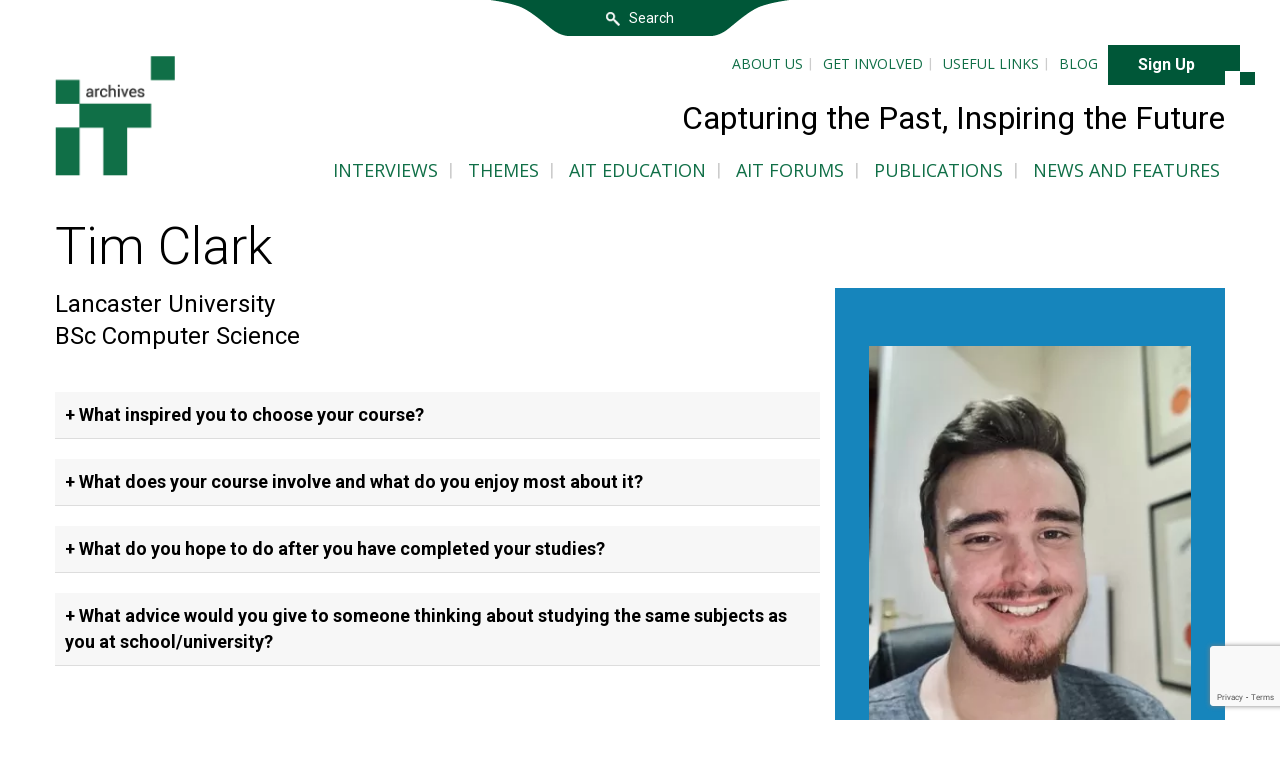

--- FILE ---
content_type: text/html; charset=UTF-8
request_url: https://archivesit.org.uk/tim-clark/
body_size: 14666
content:
<!doctype html><html lang="en-US"> <!DOCTYPE html><html lang="en-US"><head><meta charset="UTF-8"><meta http-equiv="x-ua-compatible" content="ie=edge"><meta name="viewport" content="width=device-width, initial-scale=1"><link rel="apple-touch-icon" sizes="57x57" href="https://archivesit.org.uk/favicon/apple-icon-57x57.png"><link rel="apple-touch-icon" sizes="60x60" href="https://archivesit.org.uk/favicon/apple-icon-60x60.png"><link rel="apple-touch-icon" sizes="72x72" href="https://archivesit.org.uk/favicon/apple-icon-72x72.png"><link rel="apple-touch-icon" sizes="76x76" href="https://archivesit.org.uk/favicon/apple-icon-76x76.png"><link rel="apple-touch-icon" sizes="114x114" href="https://archivesit.org.uk/favicon/apple-icon-114x114.png"><link rel="apple-touch-icon" sizes="120x120" href="https://archivesit.org.uk/favicon/apple-icon-120x120.png"><link rel="apple-touch-icon" sizes="144x144" href="https://archivesit.org.uk/favicon/apple-icon-144x144.png"><link rel="apple-touch-icon" sizes="152x152" href="https://archivesit.org.uk/favicon/apple-icon-152x152.png"><link rel="apple-touch-icon" sizes="180x180" href="https://archivesit.org.uk/favicon/apple-icon-180x180.png"><link rel="icon" type="image/png" sizes="192x192"  href="https://archivesit.org.uk/favicon/android-icon-192x192.png"><link rel="icon" type="image/png" sizes="32x32" href="https://archivesit.org.uk/favicon/favicon-32x32.png"><link rel="icon" type="image/png" sizes="96x96" href="https://archivesit.org.uk/favicon/favicon-96x96.png"><link rel="icon" type="image/png" sizes="16x16" href="https://archivesit.org.uk/favicon/favicon-16x16.png"><link rel="manifest" href="https://archivesit.org.uk/favicon/manifest.json?v=2"><link rel="shortcut icon" href="https://archivesit.org.uk/favicon/favicon.ico?v=2"><meta name="msapplication-TileColor" content="#ffffff"><meta name="msapplication-TileImage" content="https://archivesit.org.uk/favicon/ms-icon-144x144.png?v=2"><meta name="theme-color" content="#ffffff"><link rel="profile" href="https://gmpg.org/xfn/11"><link rel="pingback" href="https://archivesit.org.uk/xmlrpc.php"><link href="https://fonts.googleapis.com/css?family=Roboto:100,100i,300,300i,400,400i,700,700i" rel="stylesheet">  <script>(function(w,d,s,l,i){w[l]=w[l]||[];w[l].push({'gtm.start':
new Date().getTime(),event:'gtm.js'});var f=d.getElementsByTagName(s)[0],
j=d.createElement(s),dl=l!='dataLayer'?'&l='+l:'';j.async=true;j.src=
'https://www.googletagmanager.com/gtm.js?id='+i+dl;f.parentNode.insertBefore(j,f);
})(window,document,'script','dataLayer','GTM-KCS4PS8');</script> <meta name='robots' content='index, follow, max-image-preview:large, max-snippet:-1, max-video-preview:-1' /><style>img:is([sizes="auto" i], [sizes^="auto," i]) { contain-intrinsic-size: 3000px 1500px }</style><link media="all" href="https://archivesit.org.uk/wp-content/cache/autoptimize/css/autoptimize_295cddab04428b0fa931311c94ae037a.css" rel="stylesheet"><style media="print">aside#secondary{display:none}.addtoany_share_save_container,.addtoany_shortcode{display:none}.site-footer{display:none}</style><title>Tim Clark - Archives of IT</title><link rel="canonical" href="https://archivesit.org.uk/tim-clark/" /><meta property="og:locale" content="en_US" /><meta property="og:type" content="article" /><meta property="og:title" content="Tim Clark - Archives of IT" /><meta property="og:description" content="Lancaster University BSc Computer Science" /><meta property="og:url" content="https://archivesit.org.uk/tim-clark/" /><meta property="og:site_name" content="Archives of IT" /><meta property="article:publisher" content="https://www.facebook.com/ArchivesofIT" /><meta property="article:modified_time" content="2020-02-13T13:30:22+00:00" /><meta property="og:image" content="https://archivesit.org.uk/wp-content/uploads/2022/12/logo.jpg" /><meta property="og:image:width" content="354" /><meta property="og:image:height" content="357" /><meta property="og:image:type" content="image/jpeg" /><meta name="twitter:card" content="summary_large_image" /><meta name="twitter:site" content="@ArchivesIT" /><meta name="twitter:label1" content="Est. reading time" /><meta name="twitter:data1" content="2 minutes" /> <script type="application/ld+json" class="yoast-schema-graph">{"@context":"https://schema.org","@graph":[{"@type":"WebPage","@id":"https://archivesit.org.uk/tim-clark/","url":"https://archivesit.org.uk/tim-clark/","name":"Tim Clark - Archives of IT","isPartOf":{"@id":"https://archivesit.org.uk/#website"},"datePublished":"2020-02-13T13:28:33+00:00","dateModified":"2020-02-13T13:30:22+00:00","breadcrumb":{"@id":"https://archivesit.org.uk/tim-clark/#breadcrumb"},"inLanguage":"en-US","potentialAction":[{"@type":"ReadAction","target":["https://archivesit.org.uk/tim-clark/"]}]},{"@type":"BreadcrumbList","@id":"https://archivesit.org.uk/tim-clark/#breadcrumb","itemListElement":[{"@type":"ListItem","position":1,"name":"Home","item":"https://archivesit.org.uk/"},{"@type":"ListItem","position":2,"name":"Tim Clark"}]},{"@type":"WebSite","@id":"https://archivesit.org.uk/#website","url":"https://archivesit.org.uk/","name":"Archives of IT","description":"Capturing the Past, Inspiring the Future","publisher":{"@id":"https://archivesit.org.uk/#organization"},"potentialAction":[{"@type":"SearchAction","target":{"@type":"EntryPoint","urlTemplate":"https://archivesit.org.uk/?s={search_term_string}"},"query-input":{"@type":"PropertyValueSpecification","valueRequired":true,"valueName":"search_term_string"}}],"inLanguage":"en-US"},{"@type":"Organization","@id":"https://archivesit.org.uk/#organization","name":"Archives of IT","url":"https://archivesit.org.uk/","logo":{"@type":"ImageObject","inLanguage":"en-US","@id":"https://archivesit.org.uk/#/schema/logo/image/","url":"https://archivesit.org.uk/wp-content/uploads/2022/12/logo.jpg","contentUrl":"https://archivesit.org.uk/wp-content/uploads/2022/12/logo.jpg","width":354,"height":357,"caption":"Archives of IT"},"image":{"@id":"https://archivesit.org.uk/#/schema/logo/image/"},"sameAs":["https://www.facebook.com/ArchivesofIT","https://x.com/ArchivesIT"]}]}</script> <link rel='dns-prefetch' href='//static.addtoany.com' /><link rel='dns-prefetch' href='//cdnjs.cloudflare.com' /><link rel='dns-prefetch' href='//fonts.googleapis.com' /><link rel="alternate" type="application/rss+xml" title="Archives of IT &raquo; Feed" href="https://archivesit.org.uk/feed/" /><link rel="alternate" type="application/rss+xml" title="Archives of IT &raquo; Comments Feed" href="https://archivesit.org.uk/comments/feed/" /><style id='classic-theme-styles-inline-css' type='text/css'>/*! This file is auto-generated */
.wp-block-button__link{color:#fff;background-color:#32373c;border-radius:9999px;box-shadow:none;text-decoration:none;padding:calc(.667em + 2px) calc(1.333em + 2px);font-size:1.125em}.wp-block-file__button{background:#32373c;color:#fff;text-decoration:none}</style><style id='global-styles-inline-css' type='text/css'>:root{--wp--preset--aspect-ratio--square: 1;--wp--preset--aspect-ratio--4-3: 4/3;--wp--preset--aspect-ratio--3-4: 3/4;--wp--preset--aspect-ratio--3-2: 3/2;--wp--preset--aspect-ratio--2-3: 2/3;--wp--preset--aspect-ratio--16-9: 16/9;--wp--preset--aspect-ratio--9-16: 9/16;--wp--preset--color--black: #000000;--wp--preset--color--cyan-bluish-gray: #abb8c3;--wp--preset--color--white: #ffffff;--wp--preset--color--pale-pink: #f78da7;--wp--preset--color--vivid-red: #cf2e2e;--wp--preset--color--luminous-vivid-orange: #ff6900;--wp--preset--color--luminous-vivid-amber: #fcb900;--wp--preset--color--light-green-cyan: #7bdcb5;--wp--preset--color--vivid-green-cyan: #00d084;--wp--preset--color--pale-cyan-blue: #8ed1fc;--wp--preset--color--vivid-cyan-blue: #0693e3;--wp--preset--color--vivid-purple: #9b51e0;--wp--preset--gradient--vivid-cyan-blue-to-vivid-purple: linear-gradient(135deg,rgba(6,147,227,1) 0%,rgb(155,81,224) 100%);--wp--preset--gradient--light-green-cyan-to-vivid-green-cyan: linear-gradient(135deg,rgb(122,220,180) 0%,rgb(0,208,130) 100%);--wp--preset--gradient--luminous-vivid-amber-to-luminous-vivid-orange: linear-gradient(135deg,rgba(252,185,0,1) 0%,rgba(255,105,0,1) 100%);--wp--preset--gradient--luminous-vivid-orange-to-vivid-red: linear-gradient(135deg,rgba(255,105,0,1) 0%,rgb(207,46,46) 100%);--wp--preset--gradient--very-light-gray-to-cyan-bluish-gray: linear-gradient(135deg,rgb(238,238,238) 0%,rgb(169,184,195) 100%);--wp--preset--gradient--cool-to-warm-spectrum: linear-gradient(135deg,rgb(74,234,220) 0%,rgb(151,120,209) 20%,rgb(207,42,186) 40%,rgb(238,44,130) 60%,rgb(251,105,98) 80%,rgb(254,248,76) 100%);--wp--preset--gradient--blush-light-purple: linear-gradient(135deg,rgb(255,206,236) 0%,rgb(152,150,240) 100%);--wp--preset--gradient--blush-bordeaux: linear-gradient(135deg,rgb(254,205,165) 0%,rgb(254,45,45) 50%,rgb(107,0,62) 100%);--wp--preset--gradient--luminous-dusk: linear-gradient(135deg,rgb(255,203,112) 0%,rgb(199,81,192) 50%,rgb(65,88,208) 100%);--wp--preset--gradient--pale-ocean: linear-gradient(135deg,rgb(255,245,203) 0%,rgb(182,227,212) 50%,rgb(51,167,181) 100%);--wp--preset--gradient--electric-grass: linear-gradient(135deg,rgb(202,248,128) 0%,rgb(113,206,126) 100%);--wp--preset--gradient--midnight: linear-gradient(135deg,rgb(2,3,129) 0%,rgb(40,116,252) 100%);--wp--preset--font-size--small: 13px;--wp--preset--font-size--medium: 20px;--wp--preset--font-size--large: 36px;--wp--preset--font-size--x-large: 42px;--wp--preset--spacing--20: 0.44rem;--wp--preset--spacing--30: 0.67rem;--wp--preset--spacing--40: 1rem;--wp--preset--spacing--50: 1.5rem;--wp--preset--spacing--60: 2.25rem;--wp--preset--spacing--70: 3.38rem;--wp--preset--spacing--80: 5.06rem;--wp--preset--shadow--natural: 6px 6px 9px rgba(0, 0, 0, 0.2);--wp--preset--shadow--deep: 12px 12px 50px rgba(0, 0, 0, 0.4);--wp--preset--shadow--sharp: 6px 6px 0px rgba(0, 0, 0, 0.2);--wp--preset--shadow--outlined: 6px 6px 0px -3px rgba(255, 255, 255, 1), 6px 6px rgba(0, 0, 0, 1);--wp--preset--shadow--crisp: 6px 6px 0px rgba(0, 0, 0, 1);}:where(.is-layout-flex){gap: 0.5em;}:where(.is-layout-grid){gap: 0.5em;}body .is-layout-flex{display: flex;}.is-layout-flex{flex-wrap: wrap;align-items: center;}.is-layout-flex > :is(*, div){margin: 0;}body .is-layout-grid{display: grid;}.is-layout-grid > :is(*, div){margin: 0;}:where(.wp-block-columns.is-layout-flex){gap: 2em;}:where(.wp-block-columns.is-layout-grid){gap: 2em;}:where(.wp-block-post-template.is-layout-flex){gap: 1.25em;}:where(.wp-block-post-template.is-layout-grid){gap: 1.25em;}.has-black-color{color: var(--wp--preset--color--black) !important;}.has-cyan-bluish-gray-color{color: var(--wp--preset--color--cyan-bluish-gray) !important;}.has-white-color{color: var(--wp--preset--color--white) !important;}.has-pale-pink-color{color: var(--wp--preset--color--pale-pink) !important;}.has-vivid-red-color{color: var(--wp--preset--color--vivid-red) !important;}.has-luminous-vivid-orange-color{color: var(--wp--preset--color--luminous-vivid-orange) !important;}.has-luminous-vivid-amber-color{color: var(--wp--preset--color--luminous-vivid-amber) !important;}.has-light-green-cyan-color{color: var(--wp--preset--color--light-green-cyan) !important;}.has-vivid-green-cyan-color{color: var(--wp--preset--color--vivid-green-cyan) !important;}.has-pale-cyan-blue-color{color: var(--wp--preset--color--pale-cyan-blue) !important;}.has-vivid-cyan-blue-color{color: var(--wp--preset--color--vivid-cyan-blue) !important;}.has-vivid-purple-color{color: var(--wp--preset--color--vivid-purple) !important;}.has-black-background-color{background-color: var(--wp--preset--color--black) !important;}.has-cyan-bluish-gray-background-color{background-color: var(--wp--preset--color--cyan-bluish-gray) !important;}.has-white-background-color{background-color: var(--wp--preset--color--white) !important;}.has-pale-pink-background-color{background-color: var(--wp--preset--color--pale-pink) !important;}.has-vivid-red-background-color{background-color: var(--wp--preset--color--vivid-red) !important;}.has-luminous-vivid-orange-background-color{background-color: var(--wp--preset--color--luminous-vivid-orange) !important;}.has-luminous-vivid-amber-background-color{background-color: var(--wp--preset--color--luminous-vivid-amber) !important;}.has-light-green-cyan-background-color{background-color: var(--wp--preset--color--light-green-cyan) !important;}.has-vivid-green-cyan-background-color{background-color: var(--wp--preset--color--vivid-green-cyan) !important;}.has-pale-cyan-blue-background-color{background-color: var(--wp--preset--color--pale-cyan-blue) !important;}.has-vivid-cyan-blue-background-color{background-color: var(--wp--preset--color--vivid-cyan-blue) !important;}.has-vivid-purple-background-color{background-color: var(--wp--preset--color--vivid-purple) !important;}.has-black-border-color{border-color: var(--wp--preset--color--black) !important;}.has-cyan-bluish-gray-border-color{border-color: var(--wp--preset--color--cyan-bluish-gray) !important;}.has-white-border-color{border-color: var(--wp--preset--color--white) !important;}.has-pale-pink-border-color{border-color: var(--wp--preset--color--pale-pink) !important;}.has-vivid-red-border-color{border-color: var(--wp--preset--color--vivid-red) !important;}.has-luminous-vivid-orange-border-color{border-color: var(--wp--preset--color--luminous-vivid-orange) !important;}.has-luminous-vivid-amber-border-color{border-color: var(--wp--preset--color--luminous-vivid-amber) !important;}.has-light-green-cyan-border-color{border-color: var(--wp--preset--color--light-green-cyan) !important;}.has-vivid-green-cyan-border-color{border-color: var(--wp--preset--color--vivid-green-cyan) !important;}.has-pale-cyan-blue-border-color{border-color: var(--wp--preset--color--pale-cyan-blue) !important;}.has-vivid-cyan-blue-border-color{border-color: var(--wp--preset--color--vivid-cyan-blue) !important;}.has-vivid-purple-border-color{border-color: var(--wp--preset--color--vivid-purple) !important;}.has-vivid-cyan-blue-to-vivid-purple-gradient-background{background: var(--wp--preset--gradient--vivid-cyan-blue-to-vivid-purple) !important;}.has-light-green-cyan-to-vivid-green-cyan-gradient-background{background: var(--wp--preset--gradient--light-green-cyan-to-vivid-green-cyan) !important;}.has-luminous-vivid-amber-to-luminous-vivid-orange-gradient-background{background: var(--wp--preset--gradient--luminous-vivid-amber-to-luminous-vivid-orange) !important;}.has-luminous-vivid-orange-to-vivid-red-gradient-background{background: var(--wp--preset--gradient--luminous-vivid-orange-to-vivid-red) !important;}.has-very-light-gray-to-cyan-bluish-gray-gradient-background{background: var(--wp--preset--gradient--very-light-gray-to-cyan-bluish-gray) !important;}.has-cool-to-warm-spectrum-gradient-background{background: var(--wp--preset--gradient--cool-to-warm-spectrum) !important;}.has-blush-light-purple-gradient-background{background: var(--wp--preset--gradient--blush-light-purple) !important;}.has-blush-bordeaux-gradient-background{background: var(--wp--preset--gradient--blush-bordeaux) !important;}.has-luminous-dusk-gradient-background{background: var(--wp--preset--gradient--luminous-dusk) !important;}.has-pale-ocean-gradient-background{background: var(--wp--preset--gradient--pale-ocean) !important;}.has-electric-grass-gradient-background{background: var(--wp--preset--gradient--electric-grass) !important;}.has-midnight-gradient-background{background: var(--wp--preset--gradient--midnight) !important;}.has-small-font-size{font-size: var(--wp--preset--font-size--small) !important;}.has-medium-font-size{font-size: var(--wp--preset--font-size--medium) !important;}.has-large-font-size{font-size: var(--wp--preset--font-size--large) !important;}.has-x-large-font-size{font-size: var(--wp--preset--font-size--x-large) !important;}
:where(.wp-block-post-template.is-layout-flex){gap: 1.25em;}:where(.wp-block-post-template.is-layout-grid){gap: 1.25em;}
:where(.wp-block-columns.is-layout-flex){gap: 2em;}:where(.wp-block-columns.is-layout-grid){gap: 2em;}
:root :where(.wp-block-pullquote){font-size: 1.5em;line-height: 1.6;}</style><link rel='stylesheet' id='pedalo-opensans-google-fonts-css' href='https://fonts.googleapis.com/css?family=Open+Sans%3A300%2C400%2C600%2C700&#038;ver=6.8.3' type='text/css' media='all' /><link rel='stylesheet' id='slider-css-css' href='https://cdnjs.cloudflare.com/ajax/libs/owl-carousel/1.3.3/owl.carousel.min.css?ver=ec3df79643709233046eaba87c0432a5' type='text/css' media='all' /><style id='rocket-lazyload-inline-css' type='text/css'>.rll-youtube-player{position:relative;padding-bottom:56.23%;height:0;overflow:hidden;max-width:100%;}.rll-youtube-player:focus-within{outline: 2px solid currentColor;outline-offset: 5px;}.rll-youtube-player iframe{position:absolute;top:0;left:0;width:100%;height:100%;z-index:100;background:0 0}.rll-youtube-player img{bottom:0;display:block;left:0;margin:auto;max-width:100%;width:100%;position:absolute;right:0;top:0;border:none;height:auto;-webkit-transition:.4s all;-moz-transition:.4s all;transition:.4s all}.rll-youtube-player img:hover{-webkit-filter:brightness(75%)}.rll-youtube-player .play{height:100%;width:100%;left:0;top:0;position:absolute;background:url(https://archivesit.org.uk/wp-content/plugins/rocket-lazy-load/assets/img/youtube.png) no-repeat center;background-color: transparent !important;cursor:pointer;border:none;}</style> <script type="text/javascript" src="https://archivesit.org.uk/wp-content/themes/pedalo/js/vendor/jquery-2.1.4.min.js" id="jquery-js"></script> <script type="text/javascript" id="addtoany-core-js-before">window.a2a_config=window.a2a_config||{};a2a_config.callbacks=[];a2a_config.overlays=[];a2a_config.templates={};</script> <script type="text/javascript" defer src="https://static.addtoany.com/menu/page.js" id="addtoany-core-js"></script> <script type="text/javascript" defer src="https://archivesit.org.uk/wp-content/plugins/add-to-any/addtoany.min.js?ver=1.1" id="addtoany-jquery-js"></script> <script type="text/javascript" src="https://archivesit.org.uk/wp-content/plugins/interviews/public/js/interviews-public.js?ver=1.0.0" id="interviews-js"></script> <script type="text/javascript" id="search-filter-plugin-build-js-extra">var SF_LDATA = {"ajax_url":"https:\/\/archivesit.org.uk\/wp-admin\/admin-ajax.php","home_url":"https:\/\/archivesit.org.uk\/","extensions":[]};</script> <script type="text/javascript" src="https://archivesit.org.uk/wp-content/plugins/search-filter-pro/public/assets/js/search-filter-build.min.js?ver=2.5.21" id="search-filter-plugin-build-js"></script> <script type="text/javascript" src="https://archivesit.org.uk/wp-content/plugins/search-filter-pro/public/assets/js/chosen.jquery.min.js?ver=2.5.21" id="search-filter-plugin-chosen-js"></script> <script type="text/javascript" src="https://cdnjs.cloudflare.com/ajax/libs/owl-carousel/1.3.3/owl.carousel.min.js?ver=ec3df79643709233046eaba87c0432a5" id="slider-js-js"></script> <script type="text/javascript" src="https://archivesit.org.uk/wp-content/themes/pedalo/js/bootstrap.min.js?ver=ec3df79643709233046eaba87c0432a5" id="bootstrap-js"></script> <script type="text/javascript" id="customscript-js-extra">var ajax_object = {"ajax_url":"https:\/\/archivesit.org.uk\/wp-admin\/admin-ajax.php","base_url":"https:\/\/archivesit.org.uk"};</script> <script type="text/javascript" src="https://archivesit.org.uk/wp-content/themes/pedalo/js/main.js?ver=ec3df79643709233046eaba87c0432a5" id="customscript-js"></script> <script type="text/javascript" src="https://archivesit.org.uk/wp-content/themes/pedalo/js/custom.js?ver=ec3df79643709233046eaba87c0432a5" id="devscript-js"></script> <script type="text/javascript" src="https://archivesit.org.uk/wp-content/themes/pedalo/js/scrolltopcontrol.js?ver=ec3df79643709233046eaba87c0432a5" id="scrolltopcontrol-js"></script> <script type="text/javascript" src="https://archivesit.org.uk/wp-content/themes/pedalo/js/jquery.waypoints.min.js?ver=ec3df79643709233046eaba87c0432a5" id="waypoints-js"></script> <script type="text/javascript" src="https://archivesit.org.uk/wp-content/themes/pedalo/js/jquery.sticky.js?ver=ec3df79643709233046eaba87c0432a5" id="sticky-js"></script> <script type="text/javascript" src="https://archivesit.org.uk/wp-content/themes/pedalo/js/slick.min.js?ver=ec3df79643709233046eaba87c0432a5" id="slick_slider-js"></script> <script type="text/javascript" src="https://archivesit.org.uk/wp-content/themes/pedalo/js/jquery.counterup.min.js?ver=ec3df79643709233046eaba87c0432a5" id="counterup-js"></script> <script type="text/javascript" src="https://archivesit.org.uk/wp-content/plugins/ultimate-member/assets/js/um-gdpr.min.js?ver=2.10.6" id="um-gdpr-js"></script> <link rel="https://api.w.org/" href="https://archivesit.org.uk/wp-json/" /><link rel="alternate" title="JSON" type="application/json" href="https://archivesit.org.uk/wp-json/wp/v2/pages/4530" /><link rel="alternate" title="oEmbed (JSON)" type="application/json+oembed" href="https://archivesit.org.uk/wp-json/oembed/1.0/embed?url=https%3A%2F%2Farchivesit.org.uk%2Ftim-clark%2F" /><link rel="alternate" title="oEmbed (XML)" type="text/xml+oembed" href="https://archivesit.org.uk/wp-json/oembed/1.0/embed?url=https%3A%2F%2Farchivesit.org.uk%2Ftim-clark%2F&#038;format=xml" /> <script type="text/javascript">if(!window._buttonizer) { window._buttonizer = {}; };var _buttonizer_page_data = {"language":"en"};window._buttonizer.data = { ..._buttonizer_page_data, ...window._buttonizer.data };</script><script>document.createElement( "picture" );if(!window.HTMLPictureElement && document.addEventListener) {window.addEventListener("DOMContentLoaded", function() {var s = document.createElement("script");s.src = "https://archivesit.org.uk/wp-content/plugins/webp-express/js/picturefill.min.js";document.body.appendChild(s);});}</script> <script>(function(h,o,t,j,a,r){
			h.hj=h.hj||function(){(h.hj.q=h.hj.q||[]).push(arguments)};
			h._hjSettings={hjid:3108975,hjsv:5};
			a=o.getElementsByTagName('head')[0];
			r=o.createElement('script');r.async=1;
			r.src=t+h._hjSettings.hjid+j+h._hjSettings.hjsv;
			a.appendChild(r);
		})(window,document,'//static.hotjar.com/c/hotjar-','.js?sv=');</script>  <script type='text/javascript'>!function(f,b,e,v,n,t,s){if(f.fbq)return;n=f.fbq=function(){n.callMethod?
n.callMethod.apply(n,arguments):n.queue.push(arguments)};if(!f._fbq)f._fbq=n;
n.push=n;n.loaded=!0;n.version='2.0';n.queue=[];t=b.createElement(e);t.async=!0;
t.src=v;s=b.getElementsByTagName(e)[0];s.parentNode.insertBefore(t,s)}(window,
document,'script','https://connect.facebook.net/en_US/fbevents.js');</script>  <script type='text/javascript'>var url = window.location.origin + '?ob=open-bridge';
            fbq('set', 'openbridge', '466682581984846', url);
fbq('init', '466682581984846', {}, {
    "agent": "wordpress-6.8.3-4.1.5"
})</script><script type='text/javascript'>fbq('track', 'PageView', []);</script><link rel="icon" href="https://archivesit.org.uk/wp-content/uploads/2022/12/cropped-logo-32x32.jpg" sizes="32x32" /><link rel="icon" href="https://archivesit.org.uk/wp-content/uploads/2022/12/cropped-logo-192x192.jpg" sizes="192x192" /><link rel="apple-touch-icon" href="https://archivesit.org.uk/wp-content/uploads/2022/12/cropped-logo-180x180.jpg" /><meta name="msapplication-TileImage" content="https://archivesit.org.uk/wp-content/uploads/2022/12/cropped-logo-270x270.jpg" /><style type="text/css" id="wp-custom-css">.no-js #loader { display: none;  }
.js #loader { display: block; position: absolute; left: 100px; top: 0; }
.se-pre-con {
    position: fixed;
    left: 0px;
    top: 0px;
    width: 100%;
    height: 100%;
    z-index: 9999;
    background: url(https://archivesit.org.uk/wp-content/themes/pedalo/images/Rolling-1s-101px.gif) center no-repeat #fff;
}
body #um_field_1479_purpose.um-field,
body #um_field_1479_occupation.um-field,
body #um_field_1479_how_did_you_discover_us.um-field {
	overflow: inherit !important;
}

.banner-container {max-width: 1170px; margin: 0 auto; padding:  80px 0;}
.two-columns {display: grid; grid-auto-flow: column dense; grid-auto-columns: 1fr 1fr; grid-auto-rows: 1fr 1fr; grid-template-columns: 1fr 1fr; gap: 0px 70px; align-content: start; align-items: start;}
.banner-container .title {color: #FFFF; font-size: 52px; font-weight: 300; padding-bottom: 50px;
    display: block; line-height: 58px;}
.banner-container .intro-text {color: #FFFF; font-size: 18px; font-weight: 300;}
.banner-container .two-columns .left a {color: #FFFFFF; text-decoration: none; font-weight: 700;}
.banner-container .two-columns .left a:hover {color: #FFFFFF; text-decoration: underline}
.banner-container .two-columns .right {display: grid; grid-auto-columns: 1fr 1fr; grid-template-columns: 1fr 1fr; grid-template-rows: 1fr 1fr; gap: 40px 80px; grid-template-areas: ". ." ". .";padding-right: 30px;}
.banner-container .two-columns .right a {background: #F6950F;color: #FFFFFF; font-size: 18px;text-transform: none; border: none;border-radius: 0;font-weight: 400;padding: 10px 20px; position: relative; transition: 0.2s all ease-in-out; white-space:nowrap;}
.banner-container .two-columns .right a.button1:before, 
.banner-container .two-columns .right a.button1:after,
.banner-container .two-columns .right a.button2:before, 
.banner-container .two-columns .right a.button2:after,
.banner-container .two-columns .right a.button3:before, 
.banner-container .two-columns .right a.button3:after,
.banner-container .two-columns .right a.button4:before, 
.banner-container .two-columns .right a.button4:after {transition: 0.2s all ease-in-out; content: ''; position: absolute; background: #F6950F;}
.banner-container .two-columns .right a:hover, 
.banner-container .two-columns .right a.button1:hover:before, 
.banner-container .two-columns .right a.button1:hover:after,
.banner-container .two-columns .right a.button2:hover:before, 
.banner-container .two-columns .right a.button2:hover:after,
.banner-container .two-columns .right a.button3:hover:before, 
.banner-container .two-columns .right a.button3:hover:after,
.banner-container .two-columns .right a.button4:hover:before, 
.banner-container .two-columns .right a.button4:hover:after {background:#FFFFFF; color:#000000; text-decoration: none;}
.banner-container .two-columns .right a.button1:before {
    height: 66%; width: 15px; top: 0; right: -15px;}
.banner-container .two-columns .right a.button1:after {
    height: 33%; width: 30px; top: 33%; right: -30px;}
.banner-container .two-columns .right a.button2:before {height: 100%; width: 15px; top: 0; right: -15px;}
.banner-container .two-columns .right a.button2:after {height: 33%; width: 30px; bottom: 0%; right: -30px;}
.banner-container .two-columns .right a.button3:before {height: 66%; width: 15px; bottom: 0%; right: -15px;}
.banner-container .two-columns .right a.button3:after {height: 33%; width: 15px; top: 0%; right: -30px;}
.banner-container .two-columns .right a.button4:before {height: 66%; width: 15px; bottom: 0; right: -15px;}
.banner-container .two-columns .right a.button4:after {height: 33%; width: 30px; bottom: 0%; right: -30px;}
.section-pale-grey {background: #EFF1F2;}
.section-blue {background: #28A9D8;}
.section-white {background: #FFFFFFF;}
.section-pale-grey a {background: #FFFFFF; padding: 20px; text-decoration: none; transition: 0.2s all ease-in-out;}
.section-pale-grey a:hover {background: #333;color: #FFFFFF;}
.section-pale-grey a:hover .title, .section-pale-grey a:hover .text {color: #FFFFFF;}
.section-blue a {background: #EFF1F2;padding: 20px;text-decoration: none;transition: 0.2s all ease-in-out;}
.section-blue a:hover {background: #333; color: #FFFFFF;}
.section-blue a:hover .title, .section-pale-grey a:hover .text {color: #FFFFFF;}
.section-white a {background: #EFF1F2;padding: 20px;text-decoration: none;transition: 0.2s all ease-in-out;}
.section-white a:hover {background: #2F6042;color: #FFFFFF;}
.section-white a:hover .title, .section-pale-grey a:hover .text {color: #FFFFFF;}
.section-container {max-width: 1170px;margin: 0 auto;padding: 80px 0 100px;}
.section-container .title {font-size: 42px;line-height: 48px;margin-bottom: 40px;display: block;}
.section-blue .section-container .title {color:#FFFFFF;}
.section-blue .section-container .links .title {color:#000000;}
.section-blue .section-container .links a:hover .title {color:#FFFFFF;}
.section-container .links {display: grid; grid-auto-columns: 1fr 1fr; grid-template-columns: 1fr 1fr 1fr; gap: 40px 40px;}
.section-container .links {display: grid; grid-auto-columns: 1fr 1fr; grid-template-columns: 1fr 1fr 1fr; gap: 40px 40px;}
.section-container a .image {display: block; width: 100%; height: 190px; background-size: cover; background-repeat: no-repeat;}
.section-container a .title {display: block; font-size: 24px; line-height: 30px; margin: 15px 0; text-decoration: none; color: #000;}
.section-container a:hover .title, .section-container a:hover .text  {text-decoration: none; color: #FFFFFF;}
.section-container a .text {display: block;font-size: 18px;text-decoration: none; color: #000;}
@media (max-width:1170px) {
  .banner-container {width: 100%; padding: 40px 20px; margin-top: 25px}
  .two-columns {display: block;}
  .section-container {width:100%; padding: 20px;}
}
@media (max-width:739px) {
  .section-container {width:100%; padding: 20px 0;}
  .section-container .links {display: block;}
  .section-container .links a {display: block; margin: 40px 20px;}
  .section-container .title {margin: 20px}
  .banner-container .two-columns .right {display: block;}
  .banner-container .two-columns .right a {display: block;margin: 20px 20px 0 0;}
}

.banner-container .two-columns .right a,
.banner-container .two-columns .right a.button1:before,
.banner-container .two-columns .right a.button1:after, .banner-container .two-columns .right a.button2:before, .banner-container .two-columns .right a.button2:after, .banner-container .two-columns .right a.button3:before, .banner-container .two-columns .right a.button3:after, .banner-container .two-columns .right a.button4:before, .banner-container .two-columns .right a.button4:after {
    /*background: #9B0303;*/
	color: #000;
}
.style-blue-btn .button,
.style-blue-btn .button span,
.style-blue-btn .button:hover,
.style-blue-btn .button span:hover {
	background-image: none;
}
.style-blue-btn .button,
.style-blue-btn .button:hover {
	background-color: #005738;
	padding: 0 0 0 0;
	position: relative;
}
.sign-up-btn {
	position: relative;
}
.style-blue-btn .button:before {
	height: 66%;
    width: 15px;
    top: 0%;
    right: -15px;
	transition: 0.2s all ease-in-out;
    content: '';
    position: absolute;
	background-color: #005738;
}
.style-blue-btn .button:after {
	height: 33%;
    width: 15px;
    bottom: 0%;
    right: -30px;
	transition: 0.2s all ease-in-out;
    content: '';
    position: absolute;
	background-color: #005738;
}
.header-search-form {
background: url(/wp-content/themes/pedalo/images/search-form-bg-dark.png) no-repeat left bottom;
}
.search-submit.btn-primary,
#topcontrol-img {
	background-color: #005738;
}

@media only screen and (min-width: 1025px) {
.site-header {
    position: fixed !important;
	width: 100% !important;
}
.page-header, .home-banner, .single .article-wrapper {
    padding-top: 220px !important;
}
}

@media (max-width: 1024px) {
.site-header.masthead-slim {
    top: 0 !important;
}
.site-header.masthead-slim	.punch-line {
		display: none !important;
	}
}

.custom-accordion {
	border: 0;
}</style><noscript><style id="rocket-lazyload-nojs-css">.rll-youtube-player, [data-lazy-src]{display:none !important;}</style></noscript></head><body data-rsssl=1 class="wp-singular page-template-default page page-id-4530 wp-theme-pedalo tim-clark sidebar-secondary group-blog logged-out"> <noscript><iframe src="https://www.googletagmanager.com/ns.html?id=GTM-KCS4PS8"
height="0" width="0" style="display:none;visibility:hidden"></iframe></noscript><div class="se-pre-con" style="display:none"></div> <!--[if IE]><div class="alert alert-warning"> You are using an <strong>outdated</strong> browser. Please <a href="http://browsehappy.com/">upgrade your browser</a> to improve your experience.</div> <![endif]--><header id="masthead" class="site-header" role="banner"><div class="top-header-search-wrapper"><form style="display:none;" role="search" method="get" class="search-form-container inner-open-search-form" action="/"><div class="top-header-search"><div class="container"><div class="header-search-wrapper"> <select name="post_type[]"><option value="">Area of interest</option><option value="page" >Pages</option><option value="post" >News</option><option value="interviews" >Interviews</option><option value="attachment" >Resources</option> </select><div class="search-field-wrapper"> <input type="search" class="search-field" placeholder="Search …" value="" name="s"><div class="hint-txt"> Use <strong>AND</strong>,<strong> OR</strong> & <strong>NOT</strong> between phrases  to enable a boolean search</div></div><div class="search-btn"> <input type="submit" class="search-submit btn btn-primary" value="Search now"></div></div></div></div></form><div id="header-search" class="header-search-form"> Search</div> <button type="button" class="search-close-btn"> Close </button></div><div class="header-inner-wrapper container"><div class="brand-wrapper col-xs-8 col-sm-2"> <a class="brand" href="https://archivesit.org.uk/">Archives of IT</a></div><div class="menus-search-wrapper col-sm-10"><div class="mobile-hide"><div class="nav-top hidden-xs col-sm-12"><div class="login-wrapper col-sm-0"><div class="sign-up-btn style-blue-btn" style="height:40px; margin-top: -5px;"> <a href="/sign-up/" class="button" style="line-height:0px !important;"><span>sign up</span></a></div></div><div class="menu-header-sub-menu-container"><ul id="menu-header-sub-menu" class="menu nav-menu"><li id="menu-item-1304" class="custom-search right-after menu-item menu-item-type-custom menu-item-object-custom menu-item-1304"><a href="#">Search</a></li><li id="menu-item-183" class="right-after menu-item menu-item-type-post_type menu-item-object-page menu-item-183"><a href="https://archivesit.org.uk/about-us/">About Us</a></li><li id="menu-item-1309" class="menu-item menu-item-type-post_type menu-item-object-page menu-item-1309"><a href="https://archivesit.org.uk/page_id57/">Get Involved</a></li><li id="menu-item-10822" class="menu-item menu-item-type-custom menu-item-object-custom menu-item-10822"><a href="https://archivesit.org.uk/resources/">Useful links</a></li><li id="menu-item-11623" class="menu-item menu-item-type-custom menu-item-object-custom menu-item-11623"><a href="https://archivesit.org.uk/blog/">Blog</a></li></ul></div></div></div><div class="punch-line">Capturing the Past, Inspiring the Future</div><div class="clearfix"><nav id="site-navigation" class="main-navigation" role="navigation"> <button class="menu-toggle" aria-controls="menu-primary-menu" aria-expanded="false">Primary Menu</button><div class="menu-primary-menu-container"><ul id="primary-menu" class="menu nav-menu"><li id="menu-item-7924" class="menu-item menu-item-type-custom menu-item-object-custom menu-item-7924"><a href="https://archivesit.org.uk/interviews/">Interviews</a></li><li id="menu-item-1312" class="menu-item menu-item-type-post_type menu-item-object-page menu-item-1312"><a href="https://archivesit.org.uk/themes-and-topics/">Themes</a></li><li id="menu-item-10860" class="menu-item menu-item-type-post_type menu-item-object-page menu-item-10860"><a href="https://archivesit.org.uk/teacher-tools-main-menu/">AIT EDUCATION</a></li><li id="menu-item-11440" class="menu-item menu-item-type-post_type menu-item-object-page menu-item-11440"><a href="https://archivesit.org.uk/ait-forum/">AIT Forums</a></li><li id="menu-item-10825" class="menu-item menu-item-type-custom menu-item-object-custom menu-item-10825"><a href="https://archivesit.org.uk/publications/">Publications</a></li><li id="menu-item-10818" class="menu-item menu-item-type-post_type menu-item-object-page menu-item-10818"><a href="https://archivesit.org.uk/latest/">News and Features</a></li></ul></div></nav><div class="ons-logo-wrapper pull-right"></div></div></div></div></header><div class="page-header"><div class="container"><div class="col-md-12 row"><h1 class="page-title">Tim Clark</h1></div></div></div><div class="wrap container wrap-custom-main" role="document"><main class="main col-xs-12 col-sm-8"><div class="about-container contact-form"><h3>Lancaster University<br /> BSc Computer Science</h3><div class="custom-accordion openfirst clicktoclose"></p><p><div class="accordion-item"><div class="accordion-title"> <span class="accordion-icon">+</span> What inspired you to choose your course?</div><div class="accordion-content"></p><p>I was originally looking at studying biology or biochemistry at university, as they were my leading interests academically. I then discovered computer science, and as someone who has been interested in computers my entire life, I was intrigued. After talking to lecturers on Open Days and Applicant Visit Days, it was clear that I had made my choice. I don’t think any university subject is as exciting and interesting as computer science… the area is constantly evolving and I discover new and interesting topic areas and applications each day.</p><p></div></div></p><p><div class="accordion-item"><div class="accordion-title"> <span class="accordion-icon">+</span> What does your course involve and what do you enjoy most about it?</div><div class="accordion-content"></p><p>As a third-year student, I have fewer hours of contact time every week, but my teaching hours are split between around six hours  of theory-based lectures, followed by practical labs and workshop sessions that allow you to apply the understanding you have gained. I love how the teaching and research staff at Lancaster are so experienced; they not only understand their subject but are actively involved in cutting-edge research and maintain valuable links with industry.</p><p></div></div></p><p><div class="accordion-item"><div class="accordion-title"> <span class="accordion-icon">+</span> What do you hope to do after you have completed your studies?</div><div class="accordion-content"></p><p>I’d really like to go into teaching and I am  looking more towards academia and university teaching posts. I currently have an undergraduate teaching assistant role which I enjoy greatly, and I am in the process of applying for a number of PhD studentships and Centres for Doctoral Training (CDTs). I’d love to become a lecturer, delivering teaching and research at a university, or apply to work in industry research.</p><p></div></div></p><p><div class="accordion-item"><div class="accordion-title"> <span class="accordion-icon">+</span> What advice would you give to someone thinking about studying the same subjects as you at school/university?</div><div class="accordion-content"></p><p>Find the area of computer science that interests you, and constantly look for ways to learn new things and develop your skills and understanding of computer science, whether you are learning a new library, API or programming language, this is critical to ensure that you stay competitive. Cultivating an interest in a specific area, or areas allows you to focus on the kind of work experience and research you are interested in; making your goals more focused and making you work harder to achieve them. Once you know what you want to do, you can shoot for the stars, and if you miss… at least you’ll hit the moon.</p><p></div></div></p><p></div></div></main><aside id="secondary" class="sidebar col-xs-12 col-sm-4"><div class="about-sidebar-sec"><section class="sidebar-cta"><h3></h3><p><picture><source data-srcset="https://archivesit.org.uk/wp-content/webp-express/webp-images/uploads/2020/02/Tim-346x461.jpeg.webp 346w, https://archivesit.org.uk/wp-content/webp-express/webp-images/uploads/2020/02/Tim-768x1024.jpeg.webp 768w, https://archivesit.org.uk/wp-content/webp-express/webp-images/uploads/2020/02/Tim-555x740.jpeg.webp 555w" sizes="(max-width: 346px) 100vw, 346px" type="image/webp"><img decoding="async" class="alignnone size-medium wp-image-4531 webpexpress-processed" src="https://archivesit.org.uk/wp-content/uploads/2020/02/Tim-346x461.jpeg" alt="" width="346" height="461" srcset="https://archivesit.org.uk/wp-content/uploads/2020/02/Tim-346x461.jpeg 346w, https://archivesit.org.uk/wp-content/uploads/2020/02/Tim-768x1024.jpeg 768w, https://archivesit.org.uk/wp-content/uploads/2020/02/Tim-555x740.jpeg 555w" sizes="(max-width: 346px) 100vw, 346px"></picture></p><div class="style-btn"> <a href="" class="button"><span> </span> </a></div></section></div></aside></div><footer class="site-footer content-info"><div class="container"><div class="cus-row"><div class="col-sm-6 col-xs-12 footer-address"><p class="footer-top-info">Archives IT &copy; 2025<br> <a href="mailto:enquiries@archivesit.org.uk">enquiries@archivesit.org.uk</a></p></div><div class="col-sm-6 col-xs-12"><nav class="nav-footer"><div class="menu-footer-sub-menu-container"><ul id="menu-footer-sub-menu" class="menu nav-menu"><li id="menu-item-1200" class="menu-item menu-item-type-post_type menu-item-object-page menu-item-1200"><a href="https://archivesit.org.uk/about-us/">About Us</a></li><li id="menu-item-1201" class="menu-item menu-item-type-post_type menu-item-object-page menu-item-1201"><a href="https://archivesit.org.uk/trustees/">Trustees</a></li><li id="menu-item-1202" class="menu-item menu-item-type-post_type menu-item-object-page menu-item-1202"><a href="https://archivesit.org.uk/supporters/">Supporters</a></li><li id="menu-item-1203" class="menu-item menu-item-type-post_type menu-item-object-page menu-item-privacy-policy menu-item-1203"><a rel="privacy-policy" href="https://archivesit.org.uk/terms/">Terms</a></li><li id="menu-item-10823" class="menu-item menu-item-type-custom menu-item-object-custom menu-item-10823"><a href="https://archivesit.org.uk/copyright/">Copyright</a></li><li id="menu-item-5505" class="menu-item menu-item-type-post_type menu-item-object-page menu-item-5505"><a href="https://archivesit.org.uk/feedback/">Feedback</a></li></ul></div></nav></div></div></div><div class="container"><div class="cus-row"><div class="col-xs-12 col-sm-6 footer-copyright"><p class="footer-top-info">Charity Registration Number: 1164198</p><p><section class="widget block-40 widget_block col-xs-12 col-md-4"><ul class="wp-block-social-links is-layout-flex wp-block-social-links-is-layout-flex"><li class="wp-social-link wp-social-link-bluesky  wp-block-social-link"><a href="https://bsky.app/profile/archivesofit.bsky.social" class="wp-block-social-link-anchor"><svg width="24" height="24" viewBox="0 0 24 24" version="1.1" xmlns="http://www.w3.org/2000/svg" aria-hidden="true" focusable="false"><path d="M6.3,4.2c2.3,1.7,4.8,5.3,5.7,7.2.9-1.9,3.4-5.4,5.7-7.2,1.7-1.3,4.3-2.2,4.3.9s-.4,5.2-.6,5.9c-.7,2.6-3.3,3.2-5.6,2.8,4,.7,5.1,3,2.9,5.3-5,5.2-6.7-2.8-6.7-2.8,0,0-1.7,8-6.7,2.8-2.2-2.3-1.2-4.6,2.9-5.3-2.3.4-4.9-.3-5.6-2.8-.2-.7-.6-5.3-.6-5.9,0-3.1,2.7-2.1,4.3-.9h0Z"></path></svg><span class="wp-block-social-link-label screen-reader-text">Bluesky</span></a></li><li class="wp-social-link wp-social-link-youtube  wp-block-social-link"><a href="https://youtube.com/@archivesofit?si=DUF3kuu1sWRfKwom" class="wp-block-social-link-anchor"><svg width="24" height="24" viewBox="0 0 24 24" version="1.1" xmlns="http://www.w3.org/2000/svg" aria-hidden="true" focusable="false"><path d="M21.8,8.001c0,0-0.195-1.378-0.795-1.985c-0.76-0.797-1.613-0.801-2.004-0.847c-2.799-0.202-6.997-0.202-6.997-0.202 h-0.009c0,0-4.198,0-6.997,0.202C4.608,5.216,3.756,5.22,2.995,6.016C2.395,6.623,2.2,8.001,2.2,8.001S2,9.62,2,11.238v1.517 c0,1.618,0.2,3.237,0.2,3.237s0.195,1.378,0.795,1.985c0.761,0.797,1.76,0.771,2.205,0.855c1.6,0.153,6.8,0.201,6.8,0.201 s4.203-0.006,7.001-0.209c0.391-0.047,1.243-0.051,2.004-0.847c0.6-0.607,0.795-1.985,0.795-1.985s0.2-1.618,0.2-3.237v-1.517 C22,9.62,21.8,8.001,21.8,8.001z M9.935,14.594l-0.001-5.62l5.404,2.82L9.935,14.594z"></path></svg><span class="wp-block-social-link-label screen-reader-text">YouTube</span></a></li><li class="wp-social-link wp-social-link-linkedin  wp-block-social-link"><a href="https://www.linkedin.com/company/archives-of-it/" class="wp-block-social-link-anchor"><svg width="24" height="24" viewBox="0 0 24 24" version="1.1" xmlns="http://www.w3.org/2000/svg" aria-hidden="true" focusable="false"><path d="M19.7,3H4.3C3.582,3,3,3.582,3,4.3v15.4C3,20.418,3.582,21,4.3,21h15.4c0.718,0,1.3-0.582,1.3-1.3V4.3 C21,3.582,20.418,3,19.7,3z M8.339,18.338H5.667v-8.59h2.672V18.338z M7.004,8.574c-0.857,0-1.549-0.694-1.549-1.548 c0-0.855,0.691-1.548,1.549-1.548c0.854,0,1.547,0.694,1.547,1.548C8.551,7.881,7.858,8.574,7.004,8.574z M18.339,18.338h-2.669 v-4.177c0-0.996-0.017-2.278-1.387-2.278c-1.389,0-1.601,1.086-1.601,2.206v4.249h-2.667v-8.59h2.559v1.174h0.037 c0.356-0.675,1.227-1.387,2.526-1.387c2.703,0,3.203,1.779,3.203,4.092V18.338z"></path></svg><span class="wp-block-social-link-label screen-reader-text">LinkedIn</span></a></li></ul></section></p></div><div class="col-xs-12 col-sm-6 footer-newsletter-intro text-center"><div class="footer-update"><p class="up-to-date">Keep up to date with interviews, archives and news</p></div><div class="sign-up-btn style-blue-btn"> <a href="https://archivesit.org.uk/sign-up/" class="button"><span>sign up</span></a></div></div></div></div><div class="footer-bootom-text container"><div class="foter-left-15"> <span class="col-sm-6"> web developers:<span><a class="pedalo" href="http://www.pedalo.co.uk" target="_blank">pedalo</a></span></span></div></div></footer><div id="um_upload_single" style="display:none;"></div><div id="um_view_photo" style="display:none;"> <a href="javascript:void(0);" data-action="um_remove_modal" class="um-modal-close" aria-label="Close view photo modal"> <i class="um-faicon-times"></i> </a><div class="um-modal-body photo"><div class="um-modal-photo"></div></div></div> <script type="speculationrules">{"prefetch":[{"source":"document","where":{"and":[{"href_matches":"\/*"},{"not":{"href_matches":["\/wp-*.php","\/wp-admin\/*","\/wp-content\/uploads\/*","\/wp-content\/*","\/wp-content\/plugins\/*","\/wp-content\/themes\/pedalo\/*","\/*\\?(.+)"]}},{"not":{"selector_matches":"a[rel~=\"nofollow\"]"}},{"not":{"selector_matches":".no-prefetch, .no-prefetch a"}}]},"eagerness":"conservative"}]}</script>  <script type='text/javascript'>document.addEventListener( 'wpcf7mailsent', function( event ) {
        if( "fb_pxl_code" in event.detail.apiResponse){
            eval(event.detail.apiResponse.fb_pxl_code);
        }
        }, false );</script> <div id='fb-pxl-ajax-code'></div><noscript><style>.lazyload{display:none;}</style></noscript><script data-noptimize="1">window.lazySizesConfig=window.lazySizesConfig||{};window.lazySizesConfig.loadMode=1;</script><script async data-noptimize="1" src='https://archivesit.org.uk/wp-content/plugins/autoptimize/classes/external/js/lazysizes.min.js?ao_version=3.1.13'></script><script type="text/javascript">(function(n,t,c,d){if(t.getElementById(d)){return}var o=t.createElement('script');o.id=d;(o.async=!0),(o.src='https://cdn.buttonizer.io/embed.js'),(o.onload=function(){window.Buttonizer?window.Buttonizer.init(c):window.addEventListener('buttonizer_script_loaded',()=>window.Buttonizer.init(c))}),t.head.appendChild(o)})(window,document,'4e82a7d0-cd3e-4cf4-9c86-351a128f5f75','buttonizer_script')</script><script type="text/javascript" src="https://archivesit.org.uk/wp-content/plugins/embed-any-document/js/pdfobject.min.js?ver=2.7.8" id="awsm-ead-pdf-object-js"></script> <script type="text/javascript" id="awsm-ead-public-js-extra">var eadPublic = [];</script> <script type="text/javascript" src="https://archivesit.org.uk/wp-content/plugins/embed-any-document/js/embed-public.min.js?ver=2.7.8" id="awsm-ead-public-js"></script> <script type="text/javascript" src="https://archivesit.org.uk/wp-includes/js/dist/hooks.min.js?ver=4d63a3d491d11ffd8ac6" id="wp-hooks-js"></script> <script type="text/javascript" src="https://archivesit.org.uk/wp-includes/js/dist/i18n.min.js?ver=5e580eb46a90c2b997e6" id="wp-i18n-js"></script> <script type="text/javascript" id="wp-i18n-js-after">wp.i18n.setLocaleData( { 'text direction\u0004ltr': [ 'ltr' ] } );</script> <script type="text/javascript" src="https://archivesit.org.uk/wp-content/plugins/contact-form-7/includes/swv/js/index.js?ver=6.1.3" id="swv-js"></script> <script type="text/javascript" id="contact-form-7-js-before">var wpcf7 = {
    "api": {
        "root": "https:\/\/archivesit.org.uk\/wp-json\/",
        "namespace": "contact-form-7\/v1"
    },
    "cached": 1
};</script> <script type="text/javascript" src="https://archivesit.org.uk/wp-content/plugins/contact-form-7/includes/js/index.js?ver=6.1.3" id="contact-form-7-js"></script> <script type="text/javascript" src="https://archivesit.org.uk/wp-content/plugins/custom-accordion-shortcode/accordion.js" id="custom-accordion-js-js"></script> <script type="text/javascript" src="https://archivesit.org.uk/wp-includes/js/jquery/ui/core.min.js?ver=1.13.3" id="jquery-ui-core-js"></script> <script type="text/javascript" src="https://archivesit.org.uk/wp-includes/js/jquery/ui/datepicker.min.js?ver=1.13.3" id="jquery-ui-datepicker-js"></script> <script type="text/javascript" id="jquery-ui-datepicker-js-after">jQuery(function(jQuery){jQuery.datepicker.setDefaults({"closeText":"Close","currentText":"Today","monthNames":["January","February","March","April","May","June","July","August","September","October","November","December"],"monthNamesShort":["Jan","Feb","Mar","Apr","May","Jun","Jul","Aug","Sep","Oct","Nov","Dec"],"nextText":"Next","prevText":"Previous","dayNames":["Sunday","Monday","Tuesday","Wednesday","Thursday","Friday","Saturday"],"dayNamesShort":["Sun","Mon","Tue","Wed","Thu","Fri","Sat"],"dayNamesMin":["S","M","T","W","T","F","S"],"dateFormat":"MM d, yy","firstDay":1,"isRTL":false});});</script> <script type="text/javascript" src="https://www.google.com/recaptcha/api.js?render=6Le8SZQUAAAAANf0Rbok1EBLNQm0n9wUeRRpZeyY&amp;ver=3.0" id="google-recaptcha-js"></script> <script type="text/javascript" src="https://archivesit.org.uk/wp-includes/js/dist/vendor/wp-polyfill.min.js?ver=3.15.0" id="wp-polyfill-js"></script> <script type="text/javascript" id="wpcf7-recaptcha-js-before">var wpcf7_recaptcha = {
    "sitekey": "6Le8SZQUAAAAANf0Rbok1EBLNQm0n9wUeRRpZeyY",
    "actions": {
        "homepage": "homepage",
        "contactform": "contactform"
    }
};</script> <script type="text/javascript" src="https://archivesit.org.uk/wp-content/plugins/contact-form-7/modules/recaptcha/index.js?ver=6.1.3" id="wpcf7-recaptcha-js"></script> <script type="text/javascript" src="https://archivesit.org.uk/wp-content/themes/pedalo/dist/scripts/main.js" id="sage/js-js"></script> <script type="text/javascript" src="https://archivesit.org.uk/wp-includes/js/underscore.min.js?ver=1.13.7" id="underscore-js"></script> <script type="text/javascript" id="wp-util-js-extra">var _wpUtilSettings = {"ajax":{"url":"\/wp-admin\/admin-ajax.php"}};</script> <script type="text/javascript" src="https://archivesit.org.uk/wp-includes/js/wp-util.min.js?ver=ec3df79643709233046eaba87c0432a5" id="wp-util-js"></script> <script type="text/javascript" src="https://archivesit.org.uk/wp-content/plugins/ultimate-member/assets/libs/tipsy/tipsy.min.js?ver=1.0.0a" id="um_tipsy-js"></script> <script type="text/javascript" src="https://archivesit.org.uk/wp-content/plugins/ultimate-member/assets/libs/um-confirm/um-confirm.min.js?ver=1.0" id="um_confirm-js"></script> <script type="text/javascript" src="https://archivesit.org.uk/wp-content/plugins/ultimate-member/assets/libs/pickadate/picker.min.js?ver=3.6.2" id="um_datetime-js"></script> <script type="text/javascript" src="https://archivesit.org.uk/wp-content/plugins/ultimate-member/assets/libs/pickadate/picker.date.min.js?ver=3.6.2" id="um_datetime_date-js"></script> <script type="text/javascript" src="https://archivesit.org.uk/wp-content/plugins/ultimate-member/assets/libs/pickadate/picker.time.min.js?ver=3.6.2" id="um_datetime_time-js"></script> <script type="text/javascript" id="um_common-js-extra">var um_common_variables = {"locale":"en_US"};
var um_common_variables = {"locale":"en_US"};</script> <script type="text/javascript" src="https://archivesit.org.uk/wp-content/plugins/ultimate-member/assets/js/common.min.js?ver=2.10.6" id="um_common-js"></script> <script type="text/javascript" src="https://archivesit.org.uk/wp-content/plugins/ultimate-member/assets/libs/cropper/cropper.min.js?ver=1.6.1" id="um_crop-js"></script> <script type="text/javascript" id="um_frontend_common-js-extra">var um_frontend_common_variables = [];</script> <script type="text/javascript" src="https://archivesit.org.uk/wp-content/plugins/ultimate-member/assets/js/common-frontend.min.js?ver=2.10.6" id="um_frontend_common-js"></script> <script type="text/javascript" src="https://archivesit.org.uk/wp-content/plugins/ultimate-member/assets/js/um-modal.min.js?ver=2.10.6" id="um_modal-js"></script> <script type="text/javascript" src="https://archivesit.org.uk/wp-content/plugins/ultimate-member/assets/libs/jquery-form/jquery-form.min.js?ver=2.10.6" id="um_jquery_form-js"></script> <script type="text/javascript" src="https://archivesit.org.uk/wp-content/plugins/ultimate-member/assets/libs/fileupload/fileupload.js?ver=2.10.6" id="um_fileupload-js"></script> <script type="text/javascript" src="https://archivesit.org.uk/wp-content/plugins/ultimate-member/assets/js/um-functions.min.js?ver=2.10.6" id="um_functions-js"></script> <script type="text/javascript" src="https://archivesit.org.uk/wp-content/plugins/ultimate-member/assets/js/um-responsive.min.js?ver=2.10.6" id="um_responsive-js"></script> <script type="text/javascript" src="https://archivesit.org.uk/wp-content/plugins/ultimate-member/assets/js/um-conditional.min.js?ver=2.10.6" id="um_conditional-js"></script> <script type="text/javascript" src="https://archivesit.org.uk/wp-content/plugins/ultimate-member/assets/libs/select2/select2.full.min.js?ver=4.0.13" id="select2-js"></script> <script type="text/javascript" src="https://archivesit.org.uk/wp-content/plugins/ultimate-member/assets/libs/select2/i18n/en.js?ver=4.0.13" id="um_select2_locale-js"></script> <script type="text/javascript" src="https://archivesit.org.uk/wp-content/plugins/ultimate-member/assets/libs/raty/um-raty.min.js?ver=2.6.0" id="um_raty-js"></script> <script type="text/javascript" id="um_scripts-js-extra">var um_scripts = {"max_upload_size":"268435456","nonce":"dcb65645be"};</script> <script type="text/javascript" src="https://archivesit.org.uk/wp-content/plugins/ultimate-member/assets/js/um-scripts.min.js?ver=2.10.6" id="um_scripts-js"></script> <script type="text/javascript" src="https://archivesit.org.uk/wp-content/plugins/ultimate-member/assets/js/um-profile.min.js?ver=2.10.6" id="um_profile-js"></script> <script type="text/javascript" src="https://archivesit.org.uk/wp-content/plugins/ultimate-member/assets/js/um-account.min.js?ver=2.10.6" id="um_account-js"></script> <script>window.lazyLoadOptions = {
                elements_selector: "iframe[data-lazy-src]",
                data_src: "lazy-src",
                data_srcset: "lazy-srcset",
                data_sizes: "lazy-sizes",
                class_loading: "lazyloading",
                class_loaded: "lazyloaded",
                threshold: 300,
                callback_loaded: function(element) {
                    if ( element.tagName === "IFRAME" && element.dataset.rocketLazyload == "fitvidscompatible" ) {
                        if (element.classList.contains("lazyloaded") ) {
                            if (typeof window.jQuery != "undefined") {
                                if (jQuery.fn.fitVids) {
                                    jQuery(element).parent().fitVids();
                                }
                            }
                        }
                    }
                }};
        window.addEventListener('LazyLoad::Initialized', function (e) {
            var lazyLoadInstance = e.detail.instance;

            if (window.MutationObserver) {
                var observer = new MutationObserver(function(mutations) {
                    var image_count = 0;
                    var iframe_count = 0;
                    var rocketlazy_count = 0;

                    mutations.forEach(function(mutation) {
                        for (var i = 0; i < mutation.addedNodes.length; i++) {
                            if (typeof mutation.addedNodes[i].getElementsByTagName !== 'function') {
                                continue;
                            }

                            if (typeof mutation.addedNodes[i].getElementsByClassName !== 'function') {
                                continue;
                            }

                            images = mutation.addedNodes[i].getElementsByTagName('img');
                            is_image = mutation.addedNodes[i].tagName == "IMG";
                            iframes = mutation.addedNodes[i].getElementsByTagName('iframe');
                            is_iframe = mutation.addedNodes[i].tagName == "IFRAME";
                            rocket_lazy = mutation.addedNodes[i].getElementsByClassName('rocket-lazyload');

                            image_count += images.length;
			                iframe_count += iframes.length;
			                rocketlazy_count += rocket_lazy.length;

                            if(is_image){
                                image_count += 1;
                            }

                            if(is_iframe){
                                iframe_count += 1;
                            }
                        }
                    } );

                    if(image_count > 0 || iframe_count > 0 || rocketlazy_count > 0){
                        lazyLoadInstance.update();
                    }
                } );

                var b      = document.getElementsByTagName("body")[0];
                var config = { childList: true, subtree: true };

                observer.observe(b, config);
            }
        }, false);</script><script data-no-minify="1" async src="https://archivesit.org.uk/wp-content/plugins/rocket-lazy-load/assets/js/16.1/lazyload.min.js"></script><script>function lazyLoadThumb(e,alt,l){var t='<img src="https://i.ytimg.com/vi/ID/hqdefault.jpg" alt="" width="480" height="360">',a='<button class="play" aria-label="play Youtube video"></button>';if(l){t=t.replace('data-lazy-','');t=t.replace('loading="lazy"','');t=t.replace(/<noscript>.*?<\/noscript>/g,'');}t=t.replace('alt=""','alt="'+alt+'"');return t.replace("ID",e)+a}function lazyLoadYoutubeIframe(){var e=document.createElement("iframe"),t="ID?autoplay=1";t+=0===this.parentNode.dataset.query.length?"":"&"+this.parentNode.dataset.query;e.setAttribute("src",t.replace("ID",this.parentNode.dataset.src)),e.setAttribute("frameborder","0"),e.setAttribute("allowfullscreen","1"),e.setAttribute("allow","accelerometer; autoplay; encrypted-media; gyroscope; picture-in-picture"),this.parentNode.parentNode.replaceChild(e,this.parentNode)}document.addEventListener("DOMContentLoaded",function(){var exclusions=[];var e,t,p,u,l,a=document.getElementsByClassName("rll-youtube-player");for(t=0;t<a.length;t++)(e=document.createElement("div")),(u='https://i.ytimg.com/vi/ID/hqdefault.jpg'),(u=u.replace('ID',a[t].dataset.id)),(l=exclusions.some(exclusion=>u.includes(exclusion))),e.setAttribute("data-id",a[t].dataset.id),e.setAttribute("data-query",a[t].dataset.query),e.setAttribute("data-src",a[t].dataset.src),(e.innerHTML=lazyLoadThumb(a[t].dataset.id,a[t].dataset.alt,l)),a[t].appendChild(e),(p=e.querySelector(".play")),(p.onclick=lazyLoadYoutubeIframe)});</script> </body></html>

--- FILE ---
content_type: text/html; charset=utf-8
request_url: https://www.google.com/recaptcha/api2/anchor?ar=1&k=6Le8SZQUAAAAANf0Rbok1EBLNQm0n9wUeRRpZeyY&co=aHR0cHM6Ly9hcmNoaXZlc2l0Lm9yZy51azo0NDM.&hl=en&v=naPR4A6FAh-yZLuCX253WaZq&size=invisible&anchor-ms=20000&execute-ms=15000&cb=nmw7tb3k2tvu
body_size: 44975
content:
<!DOCTYPE HTML><html dir="ltr" lang="en"><head><meta http-equiv="Content-Type" content="text/html; charset=UTF-8">
<meta http-equiv="X-UA-Compatible" content="IE=edge">
<title>reCAPTCHA</title>
<style type="text/css">
/* cyrillic-ext */
@font-face {
  font-family: 'Roboto';
  font-style: normal;
  font-weight: 400;
  src: url(//fonts.gstatic.com/s/roboto/v18/KFOmCnqEu92Fr1Mu72xKKTU1Kvnz.woff2) format('woff2');
  unicode-range: U+0460-052F, U+1C80-1C8A, U+20B4, U+2DE0-2DFF, U+A640-A69F, U+FE2E-FE2F;
}
/* cyrillic */
@font-face {
  font-family: 'Roboto';
  font-style: normal;
  font-weight: 400;
  src: url(//fonts.gstatic.com/s/roboto/v18/KFOmCnqEu92Fr1Mu5mxKKTU1Kvnz.woff2) format('woff2');
  unicode-range: U+0301, U+0400-045F, U+0490-0491, U+04B0-04B1, U+2116;
}
/* greek-ext */
@font-face {
  font-family: 'Roboto';
  font-style: normal;
  font-weight: 400;
  src: url(//fonts.gstatic.com/s/roboto/v18/KFOmCnqEu92Fr1Mu7mxKKTU1Kvnz.woff2) format('woff2');
  unicode-range: U+1F00-1FFF;
}
/* greek */
@font-face {
  font-family: 'Roboto';
  font-style: normal;
  font-weight: 400;
  src: url(//fonts.gstatic.com/s/roboto/v18/KFOmCnqEu92Fr1Mu4WxKKTU1Kvnz.woff2) format('woff2');
  unicode-range: U+0370-0377, U+037A-037F, U+0384-038A, U+038C, U+038E-03A1, U+03A3-03FF;
}
/* vietnamese */
@font-face {
  font-family: 'Roboto';
  font-style: normal;
  font-weight: 400;
  src: url(//fonts.gstatic.com/s/roboto/v18/KFOmCnqEu92Fr1Mu7WxKKTU1Kvnz.woff2) format('woff2');
  unicode-range: U+0102-0103, U+0110-0111, U+0128-0129, U+0168-0169, U+01A0-01A1, U+01AF-01B0, U+0300-0301, U+0303-0304, U+0308-0309, U+0323, U+0329, U+1EA0-1EF9, U+20AB;
}
/* latin-ext */
@font-face {
  font-family: 'Roboto';
  font-style: normal;
  font-weight: 400;
  src: url(//fonts.gstatic.com/s/roboto/v18/KFOmCnqEu92Fr1Mu7GxKKTU1Kvnz.woff2) format('woff2');
  unicode-range: U+0100-02BA, U+02BD-02C5, U+02C7-02CC, U+02CE-02D7, U+02DD-02FF, U+0304, U+0308, U+0329, U+1D00-1DBF, U+1E00-1E9F, U+1EF2-1EFF, U+2020, U+20A0-20AB, U+20AD-20C0, U+2113, U+2C60-2C7F, U+A720-A7FF;
}
/* latin */
@font-face {
  font-family: 'Roboto';
  font-style: normal;
  font-weight: 400;
  src: url(//fonts.gstatic.com/s/roboto/v18/KFOmCnqEu92Fr1Mu4mxKKTU1Kg.woff2) format('woff2');
  unicode-range: U+0000-00FF, U+0131, U+0152-0153, U+02BB-02BC, U+02C6, U+02DA, U+02DC, U+0304, U+0308, U+0329, U+2000-206F, U+20AC, U+2122, U+2191, U+2193, U+2212, U+2215, U+FEFF, U+FFFD;
}
/* cyrillic-ext */
@font-face {
  font-family: 'Roboto';
  font-style: normal;
  font-weight: 500;
  src: url(//fonts.gstatic.com/s/roboto/v18/KFOlCnqEu92Fr1MmEU9fCRc4AMP6lbBP.woff2) format('woff2');
  unicode-range: U+0460-052F, U+1C80-1C8A, U+20B4, U+2DE0-2DFF, U+A640-A69F, U+FE2E-FE2F;
}
/* cyrillic */
@font-face {
  font-family: 'Roboto';
  font-style: normal;
  font-weight: 500;
  src: url(//fonts.gstatic.com/s/roboto/v18/KFOlCnqEu92Fr1MmEU9fABc4AMP6lbBP.woff2) format('woff2');
  unicode-range: U+0301, U+0400-045F, U+0490-0491, U+04B0-04B1, U+2116;
}
/* greek-ext */
@font-face {
  font-family: 'Roboto';
  font-style: normal;
  font-weight: 500;
  src: url(//fonts.gstatic.com/s/roboto/v18/KFOlCnqEu92Fr1MmEU9fCBc4AMP6lbBP.woff2) format('woff2');
  unicode-range: U+1F00-1FFF;
}
/* greek */
@font-face {
  font-family: 'Roboto';
  font-style: normal;
  font-weight: 500;
  src: url(//fonts.gstatic.com/s/roboto/v18/KFOlCnqEu92Fr1MmEU9fBxc4AMP6lbBP.woff2) format('woff2');
  unicode-range: U+0370-0377, U+037A-037F, U+0384-038A, U+038C, U+038E-03A1, U+03A3-03FF;
}
/* vietnamese */
@font-face {
  font-family: 'Roboto';
  font-style: normal;
  font-weight: 500;
  src: url(//fonts.gstatic.com/s/roboto/v18/KFOlCnqEu92Fr1MmEU9fCxc4AMP6lbBP.woff2) format('woff2');
  unicode-range: U+0102-0103, U+0110-0111, U+0128-0129, U+0168-0169, U+01A0-01A1, U+01AF-01B0, U+0300-0301, U+0303-0304, U+0308-0309, U+0323, U+0329, U+1EA0-1EF9, U+20AB;
}
/* latin-ext */
@font-face {
  font-family: 'Roboto';
  font-style: normal;
  font-weight: 500;
  src: url(//fonts.gstatic.com/s/roboto/v18/KFOlCnqEu92Fr1MmEU9fChc4AMP6lbBP.woff2) format('woff2');
  unicode-range: U+0100-02BA, U+02BD-02C5, U+02C7-02CC, U+02CE-02D7, U+02DD-02FF, U+0304, U+0308, U+0329, U+1D00-1DBF, U+1E00-1E9F, U+1EF2-1EFF, U+2020, U+20A0-20AB, U+20AD-20C0, U+2113, U+2C60-2C7F, U+A720-A7FF;
}
/* latin */
@font-face {
  font-family: 'Roboto';
  font-style: normal;
  font-weight: 500;
  src: url(//fonts.gstatic.com/s/roboto/v18/KFOlCnqEu92Fr1MmEU9fBBc4AMP6lQ.woff2) format('woff2');
  unicode-range: U+0000-00FF, U+0131, U+0152-0153, U+02BB-02BC, U+02C6, U+02DA, U+02DC, U+0304, U+0308, U+0329, U+2000-206F, U+20AC, U+2122, U+2191, U+2193, U+2212, U+2215, U+FEFF, U+FFFD;
}
/* cyrillic-ext */
@font-face {
  font-family: 'Roboto';
  font-style: normal;
  font-weight: 900;
  src: url(//fonts.gstatic.com/s/roboto/v18/KFOlCnqEu92Fr1MmYUtfCRc4AMP6lbBP.woff2) format('woff2');
  unicode-range: U+0460-052F, U+1C80-1C8A, U+20B4, U+2DE0-2DFF, U+A640-A69F, U+FE2E-FE2F;
}
/* cyrillic */
@font-face {
  font-family: 'Roboto';
  font-style: normal;
  font-weight: 900;
  src: url(//fonts.gstatic.com/s/roboto/v18/KFOlCnqEu92Fr1MmYUtfABc4AMP6lbBP.woff2) format('woff2');
  unicode-range: U+0301, U+0400-045F, U+0490-0491, U+04B0-04B1, U+2116;
}
/* greek-ext */
@font-face {
  font-family: 'Roboto';
  font-style: normal;
  font-weight: 900;
  src: url(//fonts.gstatic.com/s/roboto/v18/KFOlCnqEu92Fr1MmYUtfCBc4AMP6lbBP.woff2) format('woff2');
  unicode-range: U+1F00-1FFF;
}
/* greek */
@font-face {
  font-family: 'Roboto';
  font-style: normal;
  font-weight: 900;
  src: url(//fonts.gstatic.com/s/roboto/v18/KFOlCnqEu92Fr1MmYUtfBxc4AMP6lbBP.woff2) format('woff2');
  unicode-range: U+0370-0377, U+037A-037F, U+0384-038A, U+038C, U+038E-03A1, U+03A3-03FF;
}
/* vietnamese */
@font-face {
  font-family: 'Roboto';
  font-style: normal;
  font-weight: 900;
  src: url(//fonts.gstatic.com/s/roboto/v18/KFOlCnqEu92Fr1MmYUtfCxc4AMP6lbBP.woff2) format('woff2');
  unicode-range: U+0102-0103, U+0110-0111, U+0128-0129, U+0168-0169, U+01A0-01A1, U+01AF-01B0, U+0300-0301, U+0303-0304, U+0308-0309, U+0323, U+0329, U+1EA0-1EF9, U+20AB;
}
/* latin-ext */
@font-face {
  font-family: 'Roboto';
  font-style: normal;
  font-weight: 900;
  src: url(//fonts.gstatic.com/s/roboto/v18/KFOlCnqEu92Fr1MmYUtfChc4AMP6lbBP.woff2) format('woff2');
  unicode-range: U+0100-02BA, U+02BD-02C5, U+02C7-02CC, U+02CE-02D7, U+02DD-02FF, U+0304, U+0308, U+0329, U+1D00-1DBF, U+1E00-1E9F, U+1EF2-1EFF, U+2020, U+20A0-20AB, U+20AD-20C0, U+2113, U+2C60-2C7F, U+A720-A7FF;
}
/* latin */
@font-face {
  font-family: 'Roboto';
  font-style: normal;
  font-weight: 900;
  src: url(//fonts.gstatic.com/s/roboto/v18/KFOlCnqEu92Fr1MmYUtfBBc4AMP6lQ.woff2) format('woff2');
  unicode-range: U+0000-00FF, U+0131, U+0152-0153, U+02BB-02BC, U+02C6, U+02DA, U+02DC, U+0304, U+0308, U+0329, U+2000-206F, U+20AC, U+2122, U+2191, U+2193, U+2212, U+2215, U+FEFF, U+FFFD;
}

</style>
<link rel="stylesheet" type="text/css" href="https://www.gstatic.com/recaptcha/releases/naPR4A6FAh-yZLuCX253WaZq/styles__ltr.css">
<script nonce="ZlcdmXwQvZMZ9d5YhiBq2w" type="text/javascript">window['__recaptcha_api'] = 'https://www.google.com/recaptcha/api2/';</script>
<script type="text/javascript" src="https://www.gstatic.com/recaptcha/releases/naPR4A6FAh-yZLuCX253WaZq/recaptcha__en.js" nonce="ZlcdmXwQvZMZ9d5YhiBq2w">
      
    </script></head>
<body><div id="rc-anchor-alert" class="rc-anchor-alert"></div>
<input type="hidden" id="recaptcha-token" value="[base64]">
<script type="text/javascript" nonce="ZlcdmXwQvZMZ9d5YhiBq2w">
      recaptcha.anchor.Main.init("[\x22ainput\x22,[\x22bgdata\x22,\x22\x22,\[base64]/[base64]/MjU1Ok4/NToyKSlyZXR1cm4gZmFsc2U7cmV0dXJuKHE9eShtLChtLnBmPUssTj80MDI6MCkpLFYoMCxtLG0uUyksbS51KS5wdXNoKFtxVSxxLE4/[base64]/[base64]/[base64]/[base64]/[base64]/[base64]/[base64]\\u003d\\u003d\x22,\[base64]\\u003d\x22,\x22wpPCkcODw59iKDJjwpPDmcKEeQBteWHDtcO2wo7DgzVvLcK/wojDncO4wrjCkMK+LwjDjUzDrsOTMMOYw7hsVls6YSvDpVpxwoDDlWpwecOXwozCicO1QDsRwokmwp/DtQHDpncJwqoXXsOIFQFhw4DDrl7CjRNnR3jCkzB/TcKiFMOZwoLDlUESwrl6f8O1w7LDg8KfP8Kpw77DpcKNw69Lw5sZV8KkwpzDgsKcFyFNe8OxScOWI8OzwolcRXlmwociw5kISjgMAgDDqktAJcKbZH0XY00cw7pDK8Kpw4DCgcOOJxkQw51ENMK9FMO7wqE9ZnnCpHU5RcKfZD3DjsOSCMODwq5hO8Kkw7jDlCIQw7s/w6JsV8KOIwDCuMOuB8Ktwo7Do8OQwqgefX/CkHHDmislwpQdw6LChcKZT13Ds8OZC1XDkMO8fsK4Vy/[base64]/BUDDo8KBUcOhw7rDgDHDmlllZ3rDkgYNbUogw5HDnTLDsQHDo3nCvsO8wpvDqcOABsOwH8OswpZkSUtecsKmw7jCv8K6bcO9M1xZEsOPw7tNw5jDsmxwwoDDq8OgwoYuwqtww5TCmjbDjGHDk1zCo8K0S8KWWjRkwpHDk3TDogkkbFXCnCzCpsOYwr7Do8O9UXpswr/Dh8KpYW7ChMOjw7ldw4FSdcKqL8OMK8KgwqFOT8OBw4how5HDuEVNAhd6EcOvw7ZELsOaThI8O3wlTMKhZcO9wrESw7UMwpNbR8OsKMKACMOWS0/CggdZw4Z3w5XCrMKedz5XeMKBwoQoJX7Dgm7Cqi3DpSBOEi7CrCkVRcKiJ8KRaUvClsKKwo/CgknDn8OGw6RqRw5PwpF9w4TCv2J8w7LDhFYzRSTDosKNLCRIw7xbwqc2w7DCuxJzwp/[base64]/wr1OdB7DpC00FMKoP8Kue8KWwoc0w7ouwrXDrk5OYlHDoVcpw6ZYNiYXLcK3wrHCvAEvSG/CvE/[base64]/[base64]/wqIow75mwpPDosO1w51AQDnDo8Opw67DkzfDgcOxbsOcw6/DtVjDj1/DncODwojDgDR3RcKDKSbCokfDq8OVw4bCoTYVclbCoG/Dt8OBJsOtw77DlAjCiVjCvi5Bw77Cu8KWVETCuBERSyjDrMOmfsK6DlrDgzHDuMKXdcKWNMOiw5TDiGMgw6TDuMKXOg0Cw7LDlyDDnFNxwodHwojDuUdNESnCjg3CtgcfAXrDuC/[base64]/DjMOtwpDCpG1IwovCosKhZnc+wr3CpH/CmXHCgFXCtnMTw5BXwqhawq8JCTo0OnJ+O8O/B8Odw5glw4PCtkp+KTk4w4bCnsO6OMO3WFQIwoTDn8KYw5DCh8OVw5gZw77CjsKwPMKAw4zCu8O4SCQMw7/ColLCtj3Ci0/Cmg/[base64]/[base64]/VW3ChMOMw7RsGsK2IMKLwqtCw5UCBMO2wotowoMtDRHDsxsdwr9FRDrCnRcrNh3CmDLCtWAywqUew6LDtl5FeMOza8K/BkTDpsOnwrPChXF8wozDnsOPA8O/dcK5VUMywoHDqcK8P8KXw5ciwoETwqzDsRvCiF8tfnF2U8Kuw5MRN8KHw5zCocKBw7UYZixVwpPDpB7ClMKaRFxoJVzCvHDDrxo7bXxbw7jCvUlEfsKAYMKeOF/Cr8Ouw6/[base64]/DvVTCpsKcwr/DnU/Do1HDjh/[base64]/[base64]/CjsKXLXJuwroUwrfDh8Kiw5guCcKXZlfDicKbw4HCp0bDm8O9d8OSwqhmKAY0PgN3FiNZwr/DncKDXktYwqXDijYzwoFTT8KJw6DCpsKGw4fCkBoSRAgkWB1XHkZGw4DDp30oWMKVwoIDw5bDkkwiSMOVEsKOVsKYwq/[base64]/Cp8KnPW7CqEzDpMKFGRDCp8KuaBchFsOYw5rDnyFVw6DCncK1w77CsAp3SsOMYVc3bQIhw5IscVRzfsK1woVqGnckeErDncKFw5vClsKjwqFUTQwGwqDCqCLDnDnDgcONwq4fMcO7OVZ8w5gaEMKwwplkOsO4w5U8wpHDuE/DmMO+NMOaXcK/OMKMO8K/e8Olw6I4JFXCkHvDrh4/[base64]/Cp8KewrZawpXDmcOwJBTCs2LClUIPOcKqw68xwqXCnXgSb1QRG2okwoMsAG1VIMOifURBGSTChMKbF8KgwqbCisOCw4TDmCwiFcK0w4HDmTFJYMOkw7ttSn/[base64]/DpwnDtMKDw7jDpRdMDDMoaB3CkMObRsKtZDIVwp4PNcOBw6hgDMOEEsOvwoBZN3h/wrbDgcOuXhfDmMKGw4prw7DDmcOowr/[base64]/ZnPCkBs8wrxEUw8nLMKkSxhmJ2nCsg46QW1VE3V/[base64]/wqXDoybDhUzCl8OeNcKzCw7CgMKZCELChcOrJsOZw5ssw71mbzAUw70KFS3CrcKaw6zDh3NGwrJYQsKOH8OOKsKSwrc1CV5ZwqHDjMOcC8OhwqLCjcKCZBByX8KTwqTDtMKdwqjDh8KVTn3DlMOnw5/Ck2XDgwXDuFcjaSvDqMO0wq4+XcOmw7x3bsOWRMKdwrBlZEXDmjTCun/ClDnCkcKHLTHDsDwcw6DDqBvCncOZPnBbw4/ClMOOw4ocw4JxJ19zSjl/cMKQw6dzw6wWw7XDjSRpw6APw5RnwoUwwqDCpcKxA8OtMF5oBMKhwrJREMOkwrPDgMKnw5VHD8O2w7ZvcXRzecObR17Cg8KYwqh3w7paw4/DhsOqHMKqblnDrcOjwo9/aMOEAXlAHMKKGRQsDRRxdsOANQ7CsAHDmh9XOwPDsDcIw6pJwoEtw5fCk8KOwqHCvcKHTcKaLGTDkHDDqzsIFsKeasKJZgM2w7bDhQJWJMKSw7kjwpwywoFJw7Q0wqTDj8O/[base64]/DsXQywqQEwoDCjxTDr8Omwot1wpXDjwPDixTDvF5tZ8K/fxnDjTDCj2zCgsOOwqJywr/Ck8OlaRPDgCEfw55SDsOGFUzDvGsEYGvDlsKxA1NGw7oyw5Z8wq9VwoptHcK3BMOew6I4wooiA8KofMOAwrETw5TDkW91wql7wqjDn8Kcw57CngJmw43CvMOoI8KEw63DucOXw7dnFDcuX8OXZ8OJEycnwqIjC8Ouwo/DsSw1HFzCksKcwqt3GsK8eEHDhcKwDlpawo90w6DDoEvCjk0KVEnCkMKGNMOZwpA4aRtcIg49QsOww6dOIMOIPcKeZz5vw5jDrsKvwoYuIWLCvzHCoMOxNjx3ecKODz3Co1/[base64]/CqsOzXVvDiVVuwo1lc2fCmcKjw7BIw7vCpQgvWigZwp5uSsOTACPCicOpw6cXV8K9AcO9w7Mrwq9KwoVtw7DCmsKhVTzCgzzCvsO6NMK6w40Tw7TCvMO8w7fCmCrCilzDmBcuLcKgwp4hwp9Vw69HZ8Ofd8OWwpLDqcOXcw3Dk33DpcOhw7zChn/CqMKcwqBEwrMbwos7wp5SUcKEQV/CqsOvekN5EsKjwqx6ZkAYw682wrPDiEVdKMOxwrQDwoRqO8OlBsOVwqnDqsOnbnPDon/Ch0LDv8K/csOwwpIBVArCrhzDpsO3wp/CqsOLw4TCsH7CssOmwrXDi8KJwobCtcO9FcKRVhMALjvDtsOuwoHCtzR2dipYIMOuKzARwpHDt2HDkcO2worCtMK6wrjCvDXDsS02w7/CgSTDgWAJw4rCisOZScKXw6HCisK1w4kAw5ZXwo7CiBoCw4VnwpRzUcKgw6HDs8OcFMOtwojCjSrDpcO9wqzCh8KufyrCrcOZw6Unw5hcwq4gw5kbw5vDsFnChsOaw5nDvcKiw53CgMOlw4NRwovDsifDmFwQwr7DgQ/[base64]/CiMK8w7gjfsKmKsOUVMK/w5PDoWIKQmAww6jCrAULwrLCqsOEw6hvNcOmw50MwpLCl8KcwpARwoIzPF9EOMKOwrRJwr1jH0zCiMKZejxlwqhLO0zCpsKaw5RTVMOawoDDtWg3w49Nw6jCl33DlWF/w6HDohwwGVlvAy9lb8KOwrIuwrwse8Oew7Urwp1sZwXCgMKIwoNBw4BYHcOww6XDsCIWwqXDmnjDgD9/YHRxw4IQSMKERsKOwoYaw5M0dMOjw5zCkT7Csx3CksKqw4jCucK9LQzDrwzDsX5EwqUcwoJhKhY5wozDp8KCKl9IfcOrw4hXNnEIwodSORXCtEBbeMOzwpALwp1EesK/asK9DQY3w4bDgB15L1RmesOmwroGfcKywovCiAAgw7zClMO5w5gQw5Elw4HDl8KYwovCkMKaJk7CosOJwpJ6wo0EwrBzwqh/[base64]/w7XCk8OvN8OoagxewqbDhFfCkMOgZgzCqcOFcncOwrnCinPDjhrDpkM0w4BIwq4FwrJWwqLClFzCjCLDjhF/w5Y/w6Qpw6LDjsKJwp7Dg8O/A2TDgsOxWxY8w65UwrpYwo9Xw7BRNG94w6/[base64]/DscOSw6MHwqjCtFBLw55SG8KQwqzClsKIZBfDmcOpwp07G8Owf8O2wrzDhXbDjwMxwo3Cjll7w7IlFsKFwqEDCsKwZsKYJklswps5YsOlacKDJcKgRsKfQ8KtajtDwpVEwoHCg8OHwrPCnMOMH8O3XMKjU8KowqjDhhg5N8OAFMK5P8OwwqQjw7DDjVnCiz5cwp5XbH/Dn3p1W07CpcKLw7sDwr86J8ONUMKDwpfCg8KoLn7CucOyScOxXgkdC8OVNzF8BsOuw54Ow5XDjBvDmQfCoSBIMEMscsKOwp7DgcKRTnjDtMKDEcOZN8O/woLDvjQZMh58w4/CmMOswodtw7rCjRDCsgzCmWkcwqDCrD/DmBvCnmorw5QYBy5Zw6rDrmjCpcOxw77Doi/CmcOCFsOEJMKWw7UeR10Jw4tvwpQEFk/Dtn/DkFnDsirDrQvCrMKoccOjw7Apwo/[base64]/CvsKABiHClcKgRlDCg27Dn1bDh8OIw57CmBZZwpYVaRVoOcKYHGvDjkIXUXDDscKBwo3Dk8K3ejfDicOFw6AtJcKHw5rDl8Ohw6vCh8KxcMOywrt/w4E3w6rCt8KGwr7DmsKXwo3Ck8Kswo/CgGNKUxvCg8O8G8KvAmNswo5bw6DDisOKw53Dsx7Cj8K/wpjDlxpXEm8SbHDCrkvChMO6w75lwpYxK8KMwpHDhsOnw60aw5dnwpgEwoBywoJcK8OxFcKtLMOeScK5w7w1EsOOccOVwrjDrSfCksOSLWvCr8Ovw6p0woZuAWRSSjDCnGRXwrDCrMOPegE0wqfChhXDnAk/VcKNdm97Ozs0ccKEY1ZCGMO9MsO6BWXCnMOVcW7DvsKJwrhrIUXCkcKqwpPDj2/[base64]/[base64]/Cp8KDcCgmw78ow5nDhMKZTMKnf8OJMsKHIcOOdFA2wpcLC2YVAB/[base64]/w5rDicK/eMKmBgh7PnUQwpcHw6Ifwr99wrzDhBTCosKfw6p2wrliM8OABATDtBlJwrrCjsOWwo/CiWrCs10afMKVX8KYAsOBeMKZH2PCqyU6ZBoeej/DkDscwqbDicOpZcKXw48MaMOsN8K/[base64]/w6ZWwoXDnmjCpxBhw5HCiFRrw7IFEQsNNRjCr8Kxw6vDssKDw6xpQTbCuXUNwpFRP8OWa8Krw4rDjVchWGfCkyTCqioPw4kVwr7Dkx91L0BPa8OXw4wdw6klwqc8w7zCoCbCryfDnMKSw7/DuA4qRcKSwpXDtBgjccOFwp7DrsKWwqvDgWrCoFF0bcOnM8KFEMKnw7nDqcKgIQkrwrrCocOHWn80EcK9YizCv0gowopQfQ9taMODQ2/[base64]/DqBTDmsKUO8KzWSwVw6knXz3DglVww59tw7/DrcKqaG7CkWfCmsOYTMODMcOKw5w9BMOlL8KAKn7Dnm0GN8Ocw43DjjRSw6TCoMOxdsK2DcKxA0gAw6dUw79bw7EpGC4tW0bCnDrCssOnUSYXw6zDrMOlwrLDi00Iw6QLw5TDtijDimEswp/CjsKeE8OnMcO2w5IxGsOqwosbwrDDscKNViZBc8OEBcKUw7bDpUUQw5Q1worCkW7Dv1BuX8KYw74iwqIaMF3DpsOCQ17Dtlx3Y8KfMGDDv3DCl13DmQVgEcKuC8Khw5PDlsKiw6fDjcKOXsKtw4LDj2HDkTvClC1dwqR0w4VVwpV0AMKnw4/DlcOUPMK3wqPCnBPDj8KoeMOgwpDCpMODwoTChMKGwrhbwpApw5knRDXCry3DmnE4UsKKVcKfQMKvw77DqQNhw7NyXRTCkEQkw4gdFw/DhsKewqLDuMKmwpPCmS95w7zCo8OtBMOAwpVww7A/K8KfwotuHMKPwr/DoUbCucOPw47CgC1qO8OVwqwQOjrDvMKgChPCn8OqQ1Aqf3nDg3XCrRBIw4MEbMKndMOBw6XCjsOyCVHCvsOpwpTDiMKaw7N2w71GTsKPw4nCgsOZw4bChRbCm8K8eBlbQy7DlMK4wpF/IjY4w7/DoV52RMKMw5AyXcOuYBLCsXXCp3/Dkmk0FijCpcOKw7pXecOeLzfCrcKWAnR2wrrDvMKIw7/[base64]/[base64]/Cuk3DnsOUwrpnGQXDgnDDpnQhwpw3JMKNTMOwwqNOSFc4TMO8wqheCsKbXSbDqxTDjxogPhE/[base64]/Cn8Kww5zDsUjCpBPDg8O0UcOkw4HCqMKGYMOlwqIkcDfCmBfDn0ZpwqvCtj1XwrjDiMOlDMO8d8OXNg3DgUjCu8O7MsO/wpVsw4jCh8KlwojDkzkdNsOuKnLCr3rCl17CrkzDhisnwqMRGcOuw5TDucK4woxwSnHCoHtAPXnDm8OAcMOBYTlzw4tWfMOabsKdw4vCoMKqA1bDgcO8wpDDkxs8wozCj8OkT8OEFMKGQzjCjMOZNsOVKwsAwrtBwp7CvcOACcOFEMOCwofCvQXChUIKw6PCgx/Dlz4gwrbDuglKw5oNWSc/w4IFw7l5M0TDlznDp8K4w7DCmETCrsKCF8OEAVBBC8KIGcOwwrDDsWDCr8OIJcK0HRzCgMKdwqHDtcKyKjHClsO4QMK/[base64]/DizXDpRDCjQQGw4rDu0Z1bxUbZcO1bjseRQjCksKKBVI+QsOdPMOgwqIkw45uVMKtSFoYwozCk8KFHx7CrMKUBcO0w45cwqE4RD0EwqrCjjDCoT5Ew7R1w5AREMOrwodqYAbCjsK5XQ80w7bDsMOYw5jDjsOCw7fDvEXDtE/Cpm/DqzfDlcK4WDPCtVcDW8Kqw5JXw57Cr2nDrcOrEH7Ds2fDjcOSAcKuMcKZw5LDiEEkw7VlwpkCL8OwwrZswrDDvG3DncK0DmrCpQctb8OfHGbDogkxBxJfH8OuwrfCpMK5woB1aFjDgcKuCXsTw6ovNULChV7CoMKSXMKZcsOpTsKew67CiS3DlW/DosKWw61lw75CFsKFwrvCtgfDimXDuXXDgRLDugTChBnDqQEVAQTDiSdYYyoZGcKXSA3Dh8O/wr/DqsK5wrRqw4Jvw4DDpUzDm2Vte8OUIEoqKRrDl8OjVgTDrsOkw67DkixdfF3CrsK9w6BHYcK/w4M0wqV3ecOqS0d4bMOpw7A2cVg5w64XdcKxw7YywoVHJcOKRCzDi8O/w4UXw6HCgMOqM8OvwpkTRMOTUnfDnSPCj3jCqwVAw7YLTRFLOATDnl8DHMOOwrQdw7HCusOawozCuVhBLcOSGMOmWnkgEMOtw51rwqvCizMBwpYIwqV9wrTCpQJvBx1SN8KtwoPCrjzCnsKzworCpAXDsnrDiGcNwrfCiRh+wr7DkhUNcsO/NxMtOsKbA8KVQAzCqMKRDMOmwrLDjMKAGSZOwqZ0UwpWw5p3w6HChcOuw7zDl2rDgsK1w6haY8OeS1vCrsOiXF1XwpbCs1nCgMK3DcKPfHlvfRvDlMOBw6fChjjDpC/Dh8O4w6sBAsO/w6HCih3DiAEuw7NVEsK4w5nCscKAw4XCgMOCPwrDu8OqRjbCtjwDBcKLw4MDFm5gMRALw45rw5Y+YiM/wrjDuMKkYFbCtnsuWcKeeQHDu8KhZcOCwo0tHVvDmsKZYGHCnsKkHhhSesOIHMKuMcKew67Ci8Ogw7hweMO2IcOLw6MCO0XDhsKMaG/CmDxLw6Yvw65cSkfCj1wjwqICcz/CtQ/[base64]/DmcKmw6ZgUcKfRMKHwqllbArDnkHCsVAOwq5FOTDCtcKkw6bDhU00DgYewo9Bwpolw5tKEGjDjEbDkARvwoJhwro6w4lUwovDj1/DjMOxwp/DscKPXgYQw6nDjybDlcKHw6fCrxTCoREAdmpIw5fDkUvDqkB8P8OoW8ObwrA6OMOtw6bCs8K/EMOeNXJcGRpGbMKub8KxwoErNQfCmcKlwrkwLwoYwoQOABbDikvDu3E2w5PDmcODGm/Ct30pc8OUYMOiw6fDqlYJw6cUwp7CqBtmU8OmwovDnMKIwqHDqMK4w6xaEsKHw5grwo3CkkdzdwcbLMKiwrbDq8OuwqfCpcOKKVcjZhNvC8KHwplpw6xTwqzDpsKPwoXCsGVrwoFOw5zClcKZw5PCgsKQeTE/[base64]/DuhU5w7VZw6jCu8OAKBPCvMKew5xywrvCvGohfwXCkinDmcKOw7TCqcKVTsK2w7ZIOcOdw4rCrcOwRRnDomXCtShywrHDkxHClMKLWRJjChzCrcOcS8OhTwbDhgbCnsODwqVSwqvCjQXDlVJTw4rDsX/CpTbDg8KQbcKRwpXCg0YXKGfDmkI3OMOgXcOgVF8rI2fDnU0EMm7Cjjl/w5d+wpTCmcO3acOowobClsOdwpfCnl1wKsKuRWfCtTAyw5jCnMKYe30CVsKMwrYkwrJyCjfDiMOuesKLcm3CnW/[base64]/ChcOHd8OyCG0kw7nDpcK0w4MvXMODwrZdLcO3w69sPMKAw6l/SMObRwgywq9uwoHChcOIwqDCvcKyScO1wqzCr3Zdw5HCp3rCv8KUUcKXBcKHwowXKsKEH8KXwrcYZMOWw5LDj8O+bUIow5t+L8Osw5F3w7VLw6/DiQ7CgS3CvMKVwrDDmcK6wojCqwrCrMK7w4/Dq8OnScOydngiGxFhFnjCl0Mdw67DvGXDvcOmJxcdcMOQVgbDpUTCpHvCt8KGBsKDYjDDlMKdXWbCnsOtLMOwUWfCogXDlBLCv05EYsOiw7Zhw5zCqMOqwpjDhlHDtkdoNV9jGFAHSMO2LkNnw6HDkMOIFiUBLMOOABgcwrXDjMOKwpt7w6rDoW/CqRvCuMKJEEHDkE4BMGNKY3QTw4cGw7zCg2PDo8OFwq/Cv10hw7nCugUnw7DCliYxcV/[base64]/CkMOdMHbCvcOqA8OiP8KEw6PDoMO4NAfDrsOlwoXCosO9csK8wrDDgsOCw45uw4sWJS43w51uSV0LfC/Dtn7DmMOFFsKTZcOrw7gWAcOsE8Kew5gDwrDCksK/w7HDoSfDgcOde8KySTBOZT/Dv8OvH8OIwrzDkMK+wpRVw53DuAplXEzChnUTRV0FCVcaw4AYLMOiwptKShrCqDXDvcONwolDwpYxMMK3cRLDtVY2WMKIUiUHw4rCmcOGTsKEeSMHw4VUOWLDl8OCYhjDqmpCwqnDucKOw6s+w5XDjcKYS8OyT1/[base64]/DvsOiCnPDkAp1GllOI8KcH8KTdcK2w5XCsBvDvcOYw5zDn0ccEiJlw5bDs8OWBsOnZMO5w7gYwpzCqcKtVMK4wrMJwqvDhggyLydhw6/[base64]/[base64]/wo1oIsO4wqLDk8KWwrLCmRcCwr7DgMOIPxEdwr3CkCdvZFNCw4vCkEgONWvClnvCpWzCgMO6wrLDr2fDs1/DqcKbAnl8wr/Dg8K9wqDDsMOxLsKywoE5FyfDtBkewrDDtk0ECMKXUcKVTQDCt8OVEMO+esKhwqtuw7bCtXLCgsKMXcK+TMOpwoA4NsO6w4xRwpzDncOmbmpiX8O/w4x/dMK5akTDhcOcwq9PQcOZw4XCnDLCgyscw6YHwod3KMKGX8KuYCbCgUdhdMKgwrfDvMKcw6/DjcK9w7vDnDXCgE3CrMKYw6TCssKvw7LCvyjDv8K9O8KJZmbDtcKpwq/DrsOlw7DCgsOEwplNbcK0wplkVhQOwok0w6YpF8Kiw4/DmULDkcKnw6bCgcOQMXERwosBwpXCssKvwq8dOcKhO3DDgcO7wrDCiMOfwpXCrw3DkAHCtsO8w53DqcOnwqkvwodjBsOowrcMwrBSYcKdwpAaX8KIw6dxdcKSwoVYw6RMw6HCghnDkjrDrGnCqsODLcOHw7howoTCrsKnFcO8WSZNEMOqRjJ/LsK5JMKuFcOpI8KEw4DDomfDpMOVw5zCrCTDuHl9dz/CqxYUw600w40zwprCty7DgD/DncKvMMOEwqRUwqDDmsK3w7/[base64]/UEDCiS3CvsKXAcO+wpHDghsuaTU/wqDDkcKMwozDhsO+w4TCt8KUSglWw5jDhVDDjcOPwrQPbVLDp8OOHy8+w6vCocK5w6l5w7fCphh2w5gmwrY3clnDoVsyw4jDrMKsAcO/[base64]/wrd6UsOWw6XCsgAwE8KGwr1ow5sOwpjDm8KPw7p5H8KHU8OlwrHDjy/DiW/DmXcjXAt/RHrChsK4AMKrNGpUL3/[base64]/fsK5OsO8WwtHwqPDixF8woTCkD7Dl8OIwq4/WMKwwopBScKAd8KPw4sBw4vDpsKoQkrCk8OFwqrCisOFwqrCmMOZRAMqwqMSVlDCrcKwwrnCuMKww5PCgMOcw5TCuTHDpBtpw7bDn8O/QFQFLyDDlxUsw4XChsOWw5/DrFzCvMKyw65Ww4DCl8K1woRJYcO3wqPCpj3DozXDiFhjfxjCr3YmcDcgwqBocMO1Yw4YciXDsMOew5wow4BEworDngfDk23Dp8K4wqPDrMKWwo8tK8O9VMOsdXF4DsKhw6DCtTgXOFXDlMOZZF/CqcKowqAiw4fCtD/Cl2vCoH7CuVPCl8O+acK8X8OtHcO/[base64]/DgAQ+w5LDgsKzHChFwr3DhTtyw68aw5pPwqRUIXU1wo8kw6hxTwZzdA3DrDHDmcOQXGJqwoMvBhLCsXxhB8K8GcOpwqnCgwbCr8OowqTCmsO9ZcK7eTXCmglqw7PDgG3DosOUw5sMwrrDusK+Yg/[base64]/ChsKSOxZQworCqk7CoAAbPjLCtHAgEwnCvi/CpDxQAE/[base64]/G8O7WXXDm07Dl2c0F8O2MSrDvsOpwpjCnXwgwo3DmS9tMsOUMBkfA2/[base64]/CqcK7H0Evw7Qfwpc1bsKnw5zCvE/DpcO4aMO6wqDCoDVeDj/CkMOwwrTCqTfCi1Q4w5JQBm/[base64]/[base64]/DqMOnw51YUhrDmhDCv8Ojw6g8w5HCosKlwo/[base64]/DrcKFwrjClhTDt8OJwrjDqsOscC9UGnsXKks8bcKFw7HCg8Ouw6tuKgcGJ8OKwrAcRmvCulleamvDugd3bAsuw5zCvMK3IT8rw41sw4Ugw6XDtkXDhcObOULCn8O2wqlpwqYbwpsTwrzClDZ6Y8KEPMOYw6R/woomWMOAT3t3JSDDiHPDscOSwpLCuE1Xw7zDq3vCmcK2IHPCpcOCd8OBwoIRL2/Ch15UWGjDssKQfMOcwoAjw4wILDJaw7TCvMKTIcKrwq9ywrDCh8K4f8OxUCIMwqwPbsKVwozChBDCs8O7McOJSnHDgHdtd8O8wpwCw7bDlsOkLVhkDXpjwpRAwrAwM8Kvw54RwqnDhUR/[base64]/[base64]/[base64]/czzCv8K1NcOTXD7CmR/DvVYJGRtQX8OabsKZw41aw5AAEcOlwoPClmVaKwvCocKcwqEBfsOXF2fCqcOEwpvClsOSwrZHwo1fc3hBDlrCkgPCpH/DgG/Cg8OxY8O5CsKpI1vDusOgTQzDlXBnclzDpMKVMsOUwoQ8NxcLFcOJccKZw7QzWMKxw5rDg1QLPwLClDFGwrQ0woHCvVbDpAdQw7VxwqjCvHLClcO8aMKqwqDCrCpuwr3Dkl98Y8KBTFgkw5V2w5sEw7BiwrdPTcOHKMONdsOMZMOgEsOdw6nDkG/CtlXCrsKlwqjDpsKWU33DiVQgwpvCgsO8wpvCosKpKxNFwq5ZwrbDoRtnL8Ofw4TClRUIw4hZw4w3ScO5wpzDr2cQFGddL8KkBsOmwo5jMcKnQ3bDtsKiAMO9KcKYwp9dRMOIYMKNw7QUUBzDsnrDlAFrwpY/d1XCvMOkR8OAw5kvQcOPCcKdNljDqsO/[base64]/WsORFQfChSAfw4HCosOsw6/ClMKSwok3IcOLMhfCucKvw4N1wrbDlS3DjMKcYcKHEcKYVcOWXkF1woxLBMOBMm/Dk8OicTzCqGrCmzEsdsO/w7YQwpZ2wrtNw7FEwqRxwph8K1ZiwqJdw7Vpa1fDtcKiI8OXasKKHcKyUsKbTU7DoSYWw6RILzPCv8K4ICMvR8KhYwHDtcOPL8KVw6jDkMKhVVDDjcO6A0jCiMKPw5HDn8ONwoY+NsKVwrhsYSDCuRXDsk/CvMObH8KBC8OPIkFzwrrDt0lVwqPCqQhxd8ODwogYAXoMwqDDvMOnD8KWDhdOWyTDksK6w7Rfw53DpEbChlvDnC/CoWd8wozDi8O7w61oHcKxw7nCi8K8wroqWcKsw5bCkcOlHsKRR8K8w7saRyEXw43DjRzDlMO3eMOYw44WwolgOMOgNMOiw7Uiw6UMVFLDgzdgwpLCoxILw74mJwzCncK1w6HDo1vCpBhxfMOscRzCuMOnw5/CrMKlwqHCkW5DDcKewoE6LlHCksOKwrgAMBApw4XCn8KfDMKXw4RbcyfCtsK/wrxlw6pKVcKzw5zDp8O8wqzDqMOmeEDDuGNWSm7DnkdwFDYBX8Osw6oDTcKQTsKja8KWw4BCa8OKwr08GMKaasKMIH5/w6jDsMKoM8OgDyBCW8OMRMKowrHCmz5ZUBgwwpJ8woHClMOgw5EkNcOZXsO7w4syw7jCvsOqwp86SMOffcOmJ2/Dv8Kjw7oxwq12Cl1uPcKkwq4nwoEdwpoMccO1wpQqwrteP8OuOMOuw6ADwpzCjXTCicOJw5zDqcOsTh88csO4bj3CqcKSwo5Cwr7ClsOHFMKnw4TCmsOWwqkcR8KMw4l/[base64]/CvSLCk8KMwrJ8wqAHXn1/ccKLw540J3lcwqnCgBIlw5LCh8O1XCM3woZlw53DtMO0OcO7w7fDtiUcwoHDsMOJETfCrsOtw6/CtBYbeFB0w70uPsOWYnzCszbCtMO9c8ObAsK/[base64]/[base64]/w7/CucKPwq3DjlXCtsOVw4vDvk3CsTjCpAHDosOjU0TDoljDvMOIwr/DhMKhLMKBQsK4AsO/JsOzw6LCq8O9wqfCrRECADQZTERAWsKrBcOFw5LDjMOxwphvwrXDqURjbw\\u003d\\u003d\x22],null,[\x22conf\x22,null,\x226Le8SZQUAAAAANf0Rbok1EBLNQm0n9wUeRRpZeyY\x22,0,null,null,null,0,[21,125,63,73,95,87,41,43,42,83,102,105,109,121],[7241176,594],0,null,null,null,null,0,null,0,null,700,1,null,0,\[base64]/tzcYADoGZWF6dTZkEg4Iiv2INxgAOgVNZklJNBoZCAMSFR0U8JfjNw7/vqUGGcSdCRmc4owCGQ\\u003d\\u003d\x22,0,0,null,null,1,null,0,1],\x22https://archivesit.org.uk:443\x22,null,[3,1,1],null,null,null,1,3600,[\x22https://www.google.com/intl/en/policies/privacy/\x22,\x22https://www.google.com/intl/en/policies/terms/\x22],\x22PMGF0tXxmEhnEQgE0MZ0OEeCgeGwagRW8H2A/JJoCbs\\u003d\x22,1,0,null,1,1762616883183,0,0,[177,37],null,[156,83,45],\x22RC-X6mhUOOgGh5AmA\x22,null,null,null,null,null,\x220dAFcWeA6Mj1omGzpLmnnSMg812cYpSwrTtJ_Wpwv7ti4y7ySoMiKnOqFWcSQz6av5h0Bbx4vMnSjsBn5P3f7E7NpV0DE8NMAmZg\x22,1762699683250]");
    </script></body></html>

--- FILE ---
content_type: application/x-javascript
request_url: https://archivesit.org.uk/wp-content/themes/pedalo/js/custom.js?ver=ec3df79643709233046eaba87c0432a5
body_size: 281
content:
$(window).bind("load resize", function() {

  var ScreenWidth = $( window ).width();
  if(ScreenWidth > 1024) {

      //Cusotm sercg form structure change
        $(".search-wrapper").appendTo(".custom-search");
        $(".custom-search a").css("display", "block");
  
      //add class in search form
      $('li.custom-search a').click(function() {
        if($(".search-wrapper").hasClass("open-search-fm")) {
          $(this).parent().removeClass("search-slide");
          $(".search-wrapper").removeClass("open-search-fm");  
        } else {
          $(".search-wrapper").addClass("open-search-fm");
          $(this).parent().addClass("search-slide");  
        }
        if($(".search-form").hasClass("inner-open-search-fm")) {
          $(".search-form").removeClass("inner-open-search-fm");  
        } else {
          $(".search-form").addClass("inner-open-search-fm");  
        }
      });
   
  }  else {
      $(".custom-search .search-wrapper").insertAfter(".menus-search-wrapper .nav-top.hidden-xs");
      $(".single-post .article-wrapper .posts-intrest").insertAfter(".article-wrapper > .col-sm-8 article .entry-content");
      $(".single-post .article-wrapper > aside + .row ").remove();
  }

});


--- FILE ---
content_type: application/x-javascript
request_url: https://archivesit.org.uk/wp-content/plugins/custom-accordion-shortcode/accordion.js
body_size: 180
content:
jQuery(document).ready(function($) {
    $('.accordion-title').click(function() {
        var parent = $(this).closest('.accordion-item');
        var content = parent.find('.accordion-content');

        if (parent.hasClass('active')) {
            content.slideUp();
            parent.removeClass('active');
            $(this).find('.accordion-icon').text('+');
        } else {
            $('.accordion-item').removeClass('active');
            $('.accordion-content').slideUp();
            parent.addClass('active');
            content.slideDown();
            $('.accordion-icon').text('+');
            $(this).find('.accordion-icon').text('-');
        }
    });

    // Open the first item if 'openfirst' class is present
    if ($('.custom-accordion').hasClass('openfirst')) {
        $('.accordion-item:first-child').addClass('active');
        $('.accordion-item:first-child .accordion-content').show();
        $('.accordion-item:first-child .accordion-icon').text('-');
    }
});


--- FILE ---
content_type: application/x-javascript
request_url: https://archivesit.org.uk/wp-content/themes/pedalo/js/main.js?ver=ec3df79643709233046eaba87c0432a5
body_size: 1989
content:
$(document).ready(function($) {

    //search form show hide
    $('#header-search').click(function(){
    $(this).toggle();
    $('.top-header-search-wrapper form').slideToggle();
    $('.top-header-search-wrapper').addClass('slide-open');
    });
    $('.search-close-btn').click(function(){
      $('.top-header-search-wrapper form').slideToggle();
      $('.top-header-search-wrapper').removeClass('slide-open');
      $('#header-search').css("display", "block");;
    });


    /* Show search box permanently */
    $('.search-form').addClass('inner-open-search-fm');
    // $('.custom-search a').hide();
    $('.custom-search a').addClass('reveal-search-form_clicked');

    //Homepage main slider
    $('.banner-image-wrapper img:first').addClass('active');
    image = $('.banner-image-wrapper img:first');
    $('.banner-image-wrapper').height(image.height());

    setInterval('cycleImages()', 7000);

    //homepage interviews slider
    $(".home-slider-interview").css("display", "block");

    //Adding top menu to main menu for mobiles
    var home_url = ajax_object.base_url;
    var extra_menu_items_for_mobile =
    '<li class="menu-item menu-item-mobiles">'+
      '<a href="'+ home_url +'/about-us/">About us</a>'+
    '</li>'+
    '<li class="menu-item menu-item-mobiles">'+
      '<a href="'+ home_url +'/latest/">Latest</a>'+
    '</li>'+
    '<li class="menu-item menu-item-mobiles">'+
      '<a href="'+ home_url +'/page_id57/">Get involved</a>'+
    '</li>'+
    '<li class="menu-item menu-item-mobiles">'+
      '<a href="'+ home_url +'/blog/">Blog</a>'+
    '</li>';
    //Add login/logut as well
    if($('body').hasClass('logged-in')){
      extra_menu_items_for_mobile += '<li class="menu-item menu-item-mobiles">'+
        '<a href="'+ home_url +'/logout/">LOGOUT</a>'+
      '</li>';
    } else {
      extra_menu_items_for_mobile += '<li class="menu-item menu-item-mobiles">'+
        '<a href="/login/">LOGIN</a>'+
      '</li><li class="menu-item menu-item-mobiles">'+
        '<a href="'+ home_url +'/sign-up/">SIGN UP</a>'+
      '</li>';
    }

    $('.site-header .main-navigation #primary-menu').append(extra_menu_items_for_mobile);

    //Show/hide 'News Archive' list
    $('.container .sidebar .Annual_Archive_Widget').addClass("archive-close");

    $('.container .sidebar .Annual_Archive_Widget h3').click(function() {

        $('.container .sidebar .Annual_Archive_Widget ul').toggle('slow');

        if ( $('.container .sidebar .Annual_Archive_Widget').hasClass("archive-close") ) {

            $('.container .sidebar .Annual_Archive_Widget').removeClass("archive-close");
            $('.container .sidebar .Annual_Archive_Widget').addClass("archive-open");

        } else
        {
            $('.container .sidebar .Annual_Archive_Widget').removeClass("archive-open");
            $('.container .sidebar .Annual_Archive_Widget').addClass("archive-close");
        }
    });


     $('.site-header .main-navigation .menu-toggle').click(function() {

      //hiding the search form before showing the main menu
      $('.site-header .search-wrapper .search-form').hide();

      if($('.site-header .search-wrapper #reveal-search-form').hasClass('reveal-search-form_clicked')) {
        $('.site-header .search-wrapper #reveal-search-form').removeClass('reveal-search-form_clicked');
      }

      //toggling between 2 different backgrounds for the button and showing/hiding the main menu
      if($(this).hasClass('menu-toggle_clicked')) {
        $(this).removeClass('menu-toggle_clicked');
        $('.main-navigation #primary-menu').hide();
      } else {
        $(this).addClass('menu-toggle_clicked');

        //showing the main menu
        $('.main-navigation #primary-menu').toggle();
      }
    });

      $('.site-header .search-wrapper #reveal-search-form, .custom-search a').click(function() {

        //hiding the main navigation menu before showing the search form
        $('#primary-menu').hide();

        if($('.site-header .main-navigation .menu-toggle').hasClass('menu-toggle_clicked')) {
          $('.site-header .main-navigation .menu-toggle').removeClass('menu-toggle_clicked');
        }

        //toggling between 2 different backgrounds for the button and showing/hiding the search form
        if($(this).hasClass('reveal-search-form_clicked')) {
          //alert("search if clicked");
          $(this).removeClass('reveal-search-form_clicked');
          $('.site-header .search-wrapper .search-form').hide();

        } else {
          $(this).addClass('reveal-search-form_clicked');
         // alert("search else clicked");
          //showing the search form
          $('.site-header .search-wrapper .search-form').toggle();
        }
  });
  if( $('.menu-toggle').css('display')=='block') {
        // Show submenus if they have sub-menu class in sibling
        $('.main-navigation #primary-menu > li > a').each(function() {
         if($(this).siblings().hasClass('sub-menu')) {
             $(this).after('<span class="mobile-submenu"></span>');
           }
         });
        $('.main-navigation #primary-menu > li > span').click(function() {
             $(this).siblings('.sub-menu').slideToggle(400);
             $(this).toggleClass('uparrow');
             return false;
         });
    }


     //Changing the 'href' for the sidebar menu item that has to point to the Projects page
    $("#secondary .page-item-293 a").attr("href", '/projects/');

    // Changing the class 'col-md-X' added by the widget by default for the 'Accreditations' block on the footer
    if ( $('.site-footer .site-footer-top .black-studio-tinymce-3').hasClass("col-md-4") ) {
        $('.site-footer .site-footer-top .black-studio-tinymce-3').removeClass("col-md-4");
        $('.site-footer .site-footer-top .black-studio-tinymce-3').addClass("col-md-5");
    }

    // Changing the class 'col-md-X' added by the widget by default for the 'Follow us' block on the footer
    if ( $('.site-footer .site-footer-top .black-studio-tinymce-4').hasClass("col-md-4") ) {
        $('.site-footer .site-footer-top .black-studio-tinymce-4').removeClass("col-md-4");
        $('.site-footer .site-footer-top .black-studio-tinymce-4').addClass("col-md-3");
    }

    // Homepage scroll down
    $( '#btn-find-out-more').click(function(e) {
      e.preventDefault();
      // $('html, body').animate({ scrollTop:  $('.home-slider-2').offset().top - 50 }, 'slow');
      $('html, body').animate({ scrollTop:  $('.informatio-sec').offset().top - 50 }, 'slow');
    });
     $( '.home-slider-2 #btn-find-out-more').click(function(e) {
      e.preventDefault();
      // $('html, body').animate({ scrollTop:  $('.home-cta').offset().top - 50 }, 'slow');
      // $('html, body').animate({ scrollTop:  $('.informatio-sec').offset().top - 50 }, 'slow');
      $('html, body').animate({ scrollTop:  $('.home-slider').offset().top - 50 }, 'slow');
    });
    $( '.scroll-down').click(function(e) {
      e.preventDefault();
      var $this = $(this),
        $next = $this.parent().next();
      $('html, body').animate({ scrollTop:  $('.last-section').offset().top - 50 }, 'slow');
    });

    $( '.down-to-slid').click(function(e) {
      e.preventDefault();
      var $this = $(this),
        $next = $this.parent().next();
        $('html, body').animate({ scrollTop:  $('.home-slider').offset().top - 50 }, 'slow');
      // $('html, body').animate({ scrollTop:  $('.home-slider-2').offset().top - 50 }, 'slow');
    });


    // Homepage interviews slider
   $(".home-slider-interview").owlCarousel({

      autoPlay: 3000, //Set AutoPlay to 3 seconds

      items : 5,
      itemsDesktop : [1199,5],
      itemsDesktopSmall : [979,3],
      itemsDesktopMimisamal : [480,1],
      navigation : true,
      navigationText : ["",""],

  });
    var waypoint = new Waypoint({
    element: document.getElementById('masthead'),
    handler: function(direction) {

      if (direction === 'down') {

        //console.log('I am 20px down from the top of the window');

        $(this.element).addClass('masthead-slim');

      }
      else {

        //console.log('I am 20px up from the top of the window');

        $(this.element).removeClass('masthead-slim');

      }

    },
      offset: -63
    });

    // Expand search on click

    // $('header .search-field').focus(function()
    // {
    //     $(this).animate({ width: '+=50' }, 'slow');
    // }).blur(function()
    // {
    //     $(this).animate({ width: '-=50' }, 'slow');
    // });

    $('.counter').counterUp({
        delay: 10,
        time: 1000
    });
});

function cycleImages(){
  var $active = $('.banner-image-wrapper .active');
  var $next = ($active.next().length > 0) ? $active.next() : $('.banner-image-wrapper img:first');
  $next.css('z-index',2);//move the next image up the pile
  $active.fadeOut(1500,function(){//fade out the top image
  $active.css('z-index',1).show().removeClass('active');//reset the z-index and unhide the image
    $next.css('z-index',3).addClass('active');//make the next image the top one
  });
}
// Loader // Wait for window load 
jQuery(window).load(function() { 
// Animate loader off screen
 jQuery(".se-pre-con").fadeOut("slow");
});
